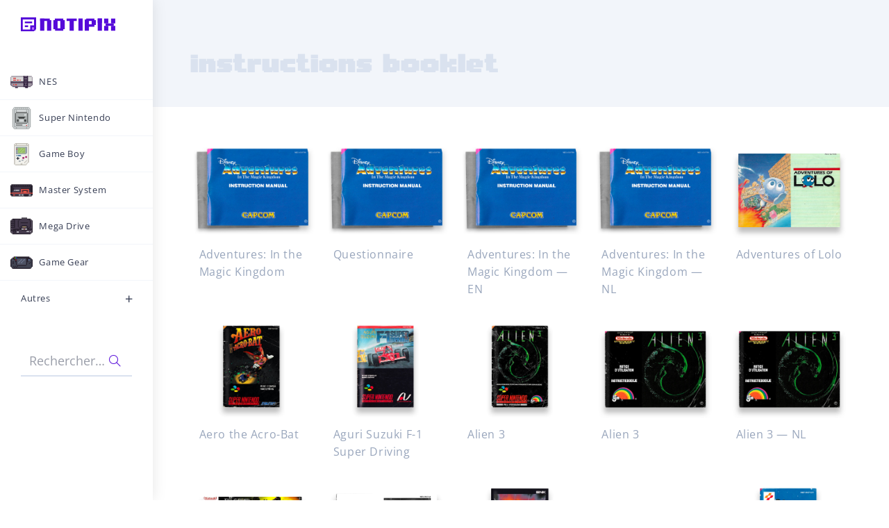

--- FILE ---
content_type: text/html; charset=UTF-8
request_url: https://notipix.fr/tag/instructions-booklet/page/2/
body_size: 20556
content:
<!DOCTYPE html><html class="html" lang="fr-FR"><head><meta charset="UTF-8"><link rel="profile" href="https://gmpg.org/xfn/11"><meta name='robots' content='index, follow, max-image-preview:large, max-snippet:-1, max-video-preview:-1' /><meta name="viewport" content="width=device-width, initial-scale=1"><title>Archives des instructions booklet - Page 2 sur 49 - Notipix</title><link rel="canonical" href="https://notipix.fr/tag/instructions-booklet/page/2/" /><link rel="prev" href="https://notipix.fr/tag/instructions-booklet/" /><link rel="next" href="https://notipix.fr/tag/instructions-booklet/page/3/" /><meta property="og:locale" content="fr_FR" /><meta property="og:type" content="article" /><meta property="og:title" content="Archives des instructions booklet - Page 2 sur 49 - Notipix" /><meta property="og:url" content="https://notipix.fr/tag/instructions-booklet/" /><meta property="og:site_name" content="Notipix" /><meta name="twitter:card" content="summary_large_image" /> <script type="application/ld+json" class="yoast-schema-graph">{"@context":"https://schema.org","@graph":[{"@type":"CollectionPage","@id":"https://notipix.fr/tag/instructions-booklet/","url":"https://notipix.fr/tag/instructions-booklet/page/2/","name":"Archives des instructions booklet - Page 2 sur 49 - Notipix","isPartOf":{"@id":"https://notipix.fr/#website"},"primaryImageOfPage":{"@id":"https://notipix.fr/tag/instructions-booklet/page/2/#primaryimage"},"image":{"@id":"https://notipix.fr/tag/instructions-booklet/page/2/#primaryimage"},"thumbnailUrl":"https://notipix.fr/wp-content/uploads/2023/06/Cover-Box-Adventures-In-the-Magic-Kingdom-NES-VD-FRA-Nintendo-NES-Notipix.jpg","breadcrumb":{"@id":"https://notipix.fr/tag/instructions-booklet/page/2/#breadcrumb"},"inLanguage":"fr-FR"},{"@type":"ImageObject","inLanguage":"fr-FR","@id":"https://notipix.fr/tag/instructions-booklet/page/2/#primaryimage","url":"https://notipix.fr/wp-content/uploads/2023/06/Cover-Box-Adventures-In-the-Magic-Kingdom-NES-VD-FRA-Nintendo-NES-Notipix.jpg","contentUrl":"https://notipix.fr/wp-content/uploads/2023/06/Cover-Box-Adventures-In-the-Magic-Kingdom-NES-VD-FRA-Nintendo-NES-Notipix.jpg","width":1200,"height":1706},{"@type":"BreadcrumbList","@id":"https://notipix.fr/tag/instructions-booklet/page/2/#breadcrumb","itemListElement":[{"@type":"ListItem","position":1,"name":"Accueil","item":"https://notipix.fr/"},{"@type":"ListItem","position":2,"name":"instructions booklet"}]},{"@type":"WebSite","@id":"https://notipix.fr/#website","url":"https://notipix.fr/","name":"Notipix","description":"Notices et manuels des jeux 8 &amp; 16 bits","publisher":{"@id":"https://notipix.fr/#organization"},"potentialAction":[{"@type":"SearchAction","target":{"@type":"EntryPoint","urlTemplate":"https://notipix.fr/?s={search_term_string}"},"query-input":{"@type":"PropertyValueSpecification","valueRequired":true,"valueName":"search_term_string"}}],"inLanguage":"fr-FR"},{"@type":"Organization","@id":"https://notipix.fr/#organization","name":"Notipix","url":"https://notipix.fr/","logo":{"@type":"ImageObject","inLanguage":"fr-FR","@id":"https://notipix.fr/#/schema/logo/image/","url":"https://notipix.fr/wp-content/uploads/2021/03/logo_notipix.svg","contentUrl":"https://notipix.fr/wp-content/uploads/2021/03/logo_notipix.svg","width":446,"height":64,"caption":"Notipix"},"image":{"@id":"https://notipix.fr/#/schema/logo/image/"}}]}</script> <link href='https://fonts.gstatic.com' crossorigin='anonymous' rel='preconnect' /><link rel="alternate" type="application/rss+xml" title="Notipix &raquo; Flux" href="https://notipix.fr/feed/" /><link rel="alternate" type="application/rss+xml" title="Notipix &raquo; Flux des commentaires" href="https://notipix.fr/comments/feed/" /><link rel="alternate" type="application/rss+xml" title="Notipix &raquo; Flux de l’étiquette instructions booklet" href="https://notipix.fr/tag/instructions-booklet/feed/" />  <script src="//www.googletagmanager.com/gtag/js?id=G-T7L517YBGY"  data-cfasync="false" data-wpfc-render="false" async></script> <script data-cfasync="false" data-wpfc-render="false">var mi_version = '9.11.1';
				var mi_track_user = true;
				var mi_no_track_reason = '';
								var MonsterInsightsDefaultLocations = {"page_location":"https:\/\/notipix.fr\/tag\/instructions-booklet\/page\/2\/"};
								if ( typeof MonsterInsightsPrivacyGuardFilter === 'function' ) {
					var MonsterInsightsLocations = (typeof MonsterInsightsExcludeQuery === 'object') ? MonsterInsightsPrivacyGuardFilter( MonsterInsightsExcludeQuery ) : MonsterInsightsPrivacyGuardFilter( MonsterInsightsDefaultLocations );
				} else {
					var MonsterInsightsLocations = (typeof MonsterInsightsExcludeQuery === 'object') ? MonsterInsightsExcludeQuery : MonsterInsightsDefaultLocations;
				}

								var disableStrs = [
										'ga-disable-G-T7L517YBGY',
									];

				/* Function to detect opted out users */
				function __gtagTrackerIsOptedOut() {
					for (var index = 0; index < disableStrs.length; index++) {
						if (document.cookie.indexOf(disableStrs[index] + '=true') > -1) {
							return true;
						}
					}

					return false;
				}

				/* Disable tracking if the opt-out cookie exists. */
				if (__gtagTrackerIsOptedOut()) {
					for (var index = 0; index < disableStrs.length; index++) {
						window[disableStrs[index]] = true;
					}
				}

				/* Opt-out function */
				function __gtagTrackerOptout() {
					for (var index = 0; index < disableStrs.length; index++) {
						document.cookie = disableStrs[index] + '=true; expires=Thu, 31 Dec 2099 23:59:59 UTC; path=/';
						window[disableStrs[index]] = true;
					}
				}

				if ('undefined' === typeof gaOptout) {
					function gaOptout() {
						__gtagTrackerOptout();
					}
				}
								window.dataLayer = window.dataLayer || [];

				window.MonsterInsightsDualTracker = {
					helpers: {},
					trackers: {},
				};
				if (mi_track_user) {
					function __gtagDataLayer() {
						dataLayer.push(arguments);
					}

					function __gtagTracker(type, name, parameters) {
						if (!parameters) {
							parameters = {};
						}

						if (parameters.send_to) {
							__gtagDataLayer.apply(null, arguments);
							return;
						}

						if (type === 'event') {
														parameters.send_to = monsterinsights_frontend.v4_id;
							var hookName = name;
							if (typeof parameters['event_category'] !== 'undefined') {
								hookName = parameters['event_category'] + ':' + name;
							}

							if (typeof MonsterInsightsDualTracker.trackers[hookName] !== 'undefined') {
								MonsterInsightsDualTracker.trackers[hookName](parameters);
							} else {
								__gtagDataLayer('event', name, parameters);
							}
							
						} else {
							__gtagDataLayer.apply(null, arguments);
						}
					}

					__gtagTracker('js', new Date());
					__gtagTracker('set', {
						'developer_id.dZGIzZG': true,
											});
					if ( MonsterInsightsLocations.page_location ) {
						__gtagTracker('set', MonsterInsightsLocations);
					}
										__gtagTracker('config', 'G-T7L517YBGY', {"forceSSL":"true","link_attribution":"true"} );
										window.gtag = __gtagTracker;										(function () {
						/* https://developers.google.com/analytics/devguides/collection/analyticsjs/ */
						/* ga and __gaTracker compatibility shim. */
						var noopfn = function () {
							return null;
						};
						var newtracker = function () {
							return new Tracker();
						};
						var Tracker = function () {
							return null;
						};
						var p = Tracker.prototype;
						p.get = noopfn;
						p.set = noopfn;
						p.send = function () {
							var args = Array.prototype.slice.call(arguments);
							args.unshift('send');
							__gaTracker.apply(null, args);
						};
						var __gaTracker = function () {
							var len = arguments.length;
							if (len === 0) {
								return;
							}
							var f = arguments[len - 1];
							if (typeof f !== 'object' || f === null || typeof f.hitCallback !== 'function') {
								if ('send' === arguments[0]) {
									var hitConverted, hitObject = false, action;
									if ('event' === arguments[1]) {
										if ('undefined' !== typeof arguments[3]) {
											hitObject = {
												'eventAction': arguments[3],
												'eventCategory': arguments[2],
												'eventLabel': arguments[4],
												'value': arguments[5] ? arguments[5] : 1,
											}
										}
									}
									if ('pageview' === arguments[1]) {
										if ('undefined' !== typeof arguments[2]) {
											hitObject = {
												'eventAction': 'page_view',
												'page_path': arguments[2],
											}
										}
									}
									if (typeof arguments[2] === 'object') {
										hitObject = arguments[2];
									}
									if (typeof arguments[5] === 'object') {
										Object.assign(hitObject, arguments[5]);
									}
									if ('undefined' !== typeof arguments[1].hitType) {
										hitObject = arguments[1];
										if ('pageview' === hitObject.hitType) {
											hitObject.eventAction = 'page_view';
										}
									}
									if (hitObject) {
										action = 'timing' === arguments[1].hitType ? 'timing_complete' : hitObject.eventAction;
										hitConverted = mapArgs(hitObject);
										__gtagTracker('event', action, hitConverted);
									}
								}
								return;
							}

							function mapArgs(args) {
								var arg, hit = {};
								var gaMap = {
									'eventCategory': 'event_category',
									'eventAction': 'event_action',
									'eventLabel': 'event_label',
									'eventValue': 'event_value',
									'nonInteraction': 'non_interaction',
									'timingCategory': 'event_category',
									'timingVar': 'name',
									'timingValue': 'value',
									'timingLabel': 'event_label',
									'page': 'page_path',
									'location': 'page_location',
									'title': 'page_title',
									'referrer' : 'page_referrer',
								};
								for (arg in args) {
																		if (!(!args.hasOwnProperty(arg) || !gaMap.hasOwnProperty(arg))) {
										hit[gaMap[arg]] = args[arg];
									} else {
										hit[arg] = args[arg];
									}
								}
								return hit;
							}

							try {
								f.hitCallback();
							} catch (ex) {
							}
						};
						__gaTracker.create = newtracker;
						__gaTracker.getByName = newtracker;
						__gaTracker.getAll = function () {
							return [];
						};
						__gaTracker.remove = noopfn;
						__gaTracker.loaded = true;
						window['__gaTracker'] = __gaTracker;
					})();
									} else {
										console.log("");
					(function () {
						function __gtagTracker() {
							return null;
						}

						window['__gtagTracker'] = __gtagTracker;
						window['gtag'] = __gtagTracker;
					})();
									}</script> <style id='wp-img-auto-sizes-contain-inline-css'>img:is([sizes=auto i],[sizes^="auto," i]){contain-intrinsic-size:3000px 1500px}
/*# sourceURL=wp-img-auto-sizes-contain-inline-css */</style><style id='cf-frontend-style-inline-css'>@font-face {
	font-family: 'Level Up';
	font-weight: 400;
	font-display: auto;
	src: url('https://notipix.fr/wp-content/uploads/2020/10/Level-Up-font.woff2') format('woff2'),
		url('https://notipix.fr/wp-content/uploads/2020/10/Level-Up-font.woff') format('woff'),
		url('https://notipix.fr/wp-content/uploads/2020/10/Level-Up-font.otf') format('OpenType');
}
/*# sourceURL=cf-frontend-style-inline-css */</style><link rel='stylesheet' id='hfe-widgets-style-css' href='https://notipix.fr/wp-content/cache/autoptimize/css/autoptimize_single_993387aae0b00dd250f8c6bacb602bb4.css' media='all' /><style id='classic-theme-styles-inline-css'>/*! This file is auto-generated */
.wp-block-button__link{color:#fff;background-color:#32373c;border-radius:9999px;box-shadow:none;text-decoration:none;padding:calc(.667em + 2px) calc(1.333em + 2px);font-size:1.125em}.wp-block-file__button{background:#32373c;color:#fff;text-decoration:none}
/*# sourceURL=/wp-includes/css/classic-themes.min.css */</style><style id='safe-svg-svg-icon-style-inline-css'>.safe-svg-cover{text-align:center}.safe-svg-cover .safe-svg-inside{display:inline-block;max-width:100%}.safe-svg-cover svg{fill:currentColor;height:100%;max-height:100%;max-width:100%;width:100%}

/*# sourceURL=https://notipix.fr/wp-content/plugins/safe-svg/dist/safe-svg-block-frontend.css */</style><style id='global-styles-inline-css'>:root{--wp--preset--aspect-ratio--square: 1;--wp--preset--aspect-ratio--4-3: 4/3;--wp--preset--aspect-ratio--3-4: 3/4;--wp--preset--aspect-ratio--3-2: 3/2;--wp--preset--aspect-ratio--2-3: 2/3;--wp--preset--aspect-ratio--16-9: 16/9;--wp--preset--aspect-ratio--9-16: 9/16;--wp--preset--color--black: #000000;--wp--preset--color--cyan-bluish-gray: #abb8c3;--wp--preset--color--white: #ffffff;--wp--preset--color--pale-pink: #f78da7;--wp--preset--color--vivid-red: #cf2e2e;--wp--preset--color--luminous-vivid-orange: #ff6900;--wp--preset--color--luminous-vivid-amber: #fcb900;--wp--preset--color--light-green-cyan: #7bdcb5;--wp--preset--color--vivid-green-cyan: #00d084;--wp--preset--color--pale-cyan-blue: #8ed1fc;--wp--preset--color--vivid-cyan-blue: #0693e3;--wp--preset--color--vivid-purple: #9b51e0;--wp--preset--gradient--vivid-cyan-blue-to-vivid-purple: linear-gradient(135deg,rgb(6,147,227) 0%,rgb(155,81,224) 100%);--wp--preset--gradient--light-green-cyan-to-vivid-green-cyan: linear-gradient(135deg,rgb(122,220,180) 0%,rgb(0,208,130) 100%);--wp--preset--gradient--luminous-vivid-amber-to-luminous-vivid-orange: linear-gradient(135deg,rgb(252,185,0) 0%,rgb(255,105,0) 100%);--wp--preset--gradient--luminous-vivid-orange-to-vivid-red: linear-gradient(135deg,rgb(255,105,0) 0%,rgb(207,46,46) 100%);--wp--preset--gradient--very-light-gray-to-cyan-bluish-gray: linear-gradient(135deg,rgb(238,238,238) 0%,rgb(169,184,195) 100%);--wp--preset--gradient--cool-to-warm-spectrum: linear-gradient(135deg,rgb(74,234,220) 0%,rgb(151,120,209) 20%,rgb(207,42,186) 40%,rgb(238,44,130) 60%,rgb(251,105,98) 80%,rgb(254,248,76) 100%);--wp--preset--gradient--blush-light-purple: linear-gradient(135deg,rgb(255,206,236) 0%,rgb(152,150,240) 100%);--wp--preset--gradient--blush-bordeaux: linear-gradient(135deg,rgb(254,205,165) 0%,rgb(254,45,45) 50%,rgb(107,0,62) 100%);--wp--preset--gradient--luminous-dusk: linear-gradient(135deg,rgb(255,203,112) 0%,rgb(199,81,192) 50%,rgb(65,88,208) 100%);--wp--preset--gradient--pale-ocean: linear-gradient(135deg,rgb(255,245,203) 0%,rgb(182,227,212) 50%,rgb(51,167,181) 100%);--wp--preset--gradient--electric-grass: linear-gradient(135deg,rgb(202,248,128) 0%,rgb(113,206,126) 100%);--wp--preset--gradient--midnight: linear-gradient(135deg,rgb(2,3,129) 0%,rgb(40,116,252) 100%);--wp--preset--font-size--small: 13px;--wp--preset--font-size--medium: 20px;--wp--preset--font-size--large: 36px;--wp--preset--font-size--x-large: 42px;--wp--preset--spacing--20: 0.44rem;--wp--preset--spacing--30: 0.67rem;--wp--preset--spacing--40: 1rem;--wp--preset--spacing--50: 1.5rem;--wp--preset--spacing--60: 2.25rem;--wp--preset--spacing--70: 3.38rem;--wp--preset--spacing--80: 5.06rem;--wp--preset--shadow--natural: 6px 6px 9px rgba(0, 0, 0, 0.2);--wp--preset--shadow--deep: 12px 12px 50px rgba(0, 0, 0, 0.4);--wp--preset--shadow--sharp: 6px 6px 0px rgba(0, 0, 0, 0.2);--wp--preset--shadow--outlined: 6px 6px 0px -3px rgb(255, 255, 255), 6px 6px rgb(0, 0, 0);--wp--preset--shadow--crisp: 6px 6px 0px rgb(0, 0, 0);}:where(.is-layout-flex){gap: 0.5em;}:where(.is-layout-grid){gap: 0.5em;}body .is-layout-flex{display: flex;}.is-layout-flex{flex-wrap: wrap;align-items: center;}.is-layout-flex > :is(*, div){margin: 0;}body .is-layout-grid{display: grid;}.is-layout-grid > :is(*, div){margin: 0;}:where(.wp-block-columns.is-layout-flex){gap: 2em;}:where(.wp-block-columns.is-layout-grid){gap: 2em;}:where(.wp-block-post-template.is-layout-flex){gap: 1.25em;}:where(.wp-block-post-template.is-layout-grid){gap: 1.25em;}.has-black-color{color: var(--wp--preset--color--black) !important;}.has-cyan-bluish-gray-color{color: var(--wp--preset--color--cyan-bluish-gray) !important;}.has-white-color{color: var(--wp--preset--color--white) !important;}.has-pale-pink-color{color: var(--wp--preset--color--pale-pink) !important;}.has-vivid-red-color{color: var(--wp--preset--color--vivid-red) !important;}.has-luminous-vivid-orange-color{color: var(--wp--preset--color--luminous-vivid-orange) !important;}.has-luminous-vivid-amber-color{color: var(--wp--preset--color--luminous-vivid-amber) !important;}.has-light-green-cyan-color{color: var(--wp--preset--color--light-green-cyan) !important;}.has-vivid-green-cyan-color{color: var(--wp--preset--color--vivid-green-cyan) !important;}.has-pale-cyan-blue-color{color: var(--wp--preset--color--pale-cyan-blue) !important;}.has-vivid-cyan-blue-color{color: var(--wp--preset--color--vivid-cyan-blue) !important;}.has-vivid-purple-color{color: var(--wp--preset--color--vivid-purple) !important;}.has-black-background-color{background-color: var(--wp--preset--color--black) !important;}.has-cyan-bluish-gray-background-color{background-color: var(--wp--preset--color--cyan-bluish-gray) !important;}.has-white-background-color{background-color: var(--wp--preset--color--white) !important;}.has-pale-pink-background-color{background-color: var(--wp--preset--color--pale-pink) !important;}.has-vivid-red-background-color{background-color: var(--wp--preset--color--vivid-red) !important;}.has-luminous-vivid-orange-background-color{background-color: var(--wp--preset--color--luminous-vivid-orange) !important;}.has-luminous-vivid-amber-background-color{background-color: var(--wp--preset--color--luminous-vivid-amber) !important;}.has-light-green-cyan-background-color{background-color: var(--wp--preset--color--light-green-cyan) !important;}.has-vivid-green-cyan-background-color{background-color: var(--wp--preset--color--vivid-green-cyan) !important;}.has-pale-cyan-blue-background-color{background-color: var(--wp--preset--color--pale-cyan-blue) !important;}.has-vivid-cyan-blue-background-color{background-color: var(--wp--preset--color--vivid-cyan-blue) !important;}.has-vivid-purple-background-color{background-color: var(--wp--preset--color--vivid-purple) !important;}.has-black-border-color{border-color: var(--wp--preset--color--black) !important;}.has-cyan-bluish-gray-border-color{border-color: var(--wp--preset--color--cyan-bluish-gray) !important;}.has-white-border-color{border-color: var(--wp--preset--color--white) !important;}.has-pale-pink-border-color{border-color: var(--wp--preset--color--pale-pink) !important;}.has-vivid-red-border-color{border-color: var(--wp--preset--color--vivid-red) !important;}.has-luminous-vivid-orange-border-color{border-color: var(--wp--preset--color--luminous-vivid-orange) !important;}.has-luminous-vivid-amber-border-color{border-color: var(--wp--preset--color--luminous-vivid-amber) !important;}.has-light-green-cyan-border-color{border-color: var(--wp--preset--color--light-green-cyan) !important;}.has-vivid-green-cyan-border-color{border-color: var(--wp--preset--color--vivid-green-cyan) !important;}.has-pale-cyan-blue-border-color{border-color: var(--wp--preset--color--pale-cyan-blue) !important;}.has-vivid-cyan-blue-border-color{border-color: var(--wp--preset--color--vivid-cyan-blue) !important;}.has-vivid-purple-border-color{border-color: var(--wp--preset--color--vivid-purple) !important;}.has-vivid-cyan-blue-to-vivid-purple-gradient-background{background: var(--wp--preset--gradient--vivid-cyan-blue-to-vivid-purple) !important;}.has-light-green-cyan-to-vivid-green-cyan-gradient-background{background: var(--wp--preset--gradient--light-green-cyan-to-vivid-green-cyan) !important;}.has-luminous-vivid-amber-to-luminous-vivid-orange-gradient-background{background: var(--wp--preset--gradient--luminous-vivid-amber-to-luminous-vivid-orange) !important;}.has-luminous-vivid-orange-to-vivid-red-gradient-background{background: var(--wp--preset--gradient--luminous-vivid-orange-to-vivid-red) !important;}.has-very-light-gray-to-cyan-bluish-gray-gradient-background{background: var(--wp--preset--gradient--very-light-gray-to-cyan-bluish-gray) !important;}.has-cool-to-warm-spectrum-gradient-background{background: var(--wp--preset--gradient--cool-to-warm-spectrum) !important;}.has-blush-light-purple-gradient-background{background: var(--wp--preset--gradient--blush-light-purple) !important;}.has-blush-bordeaux-gradient-background{background: var(--wp--preset--gradient--blush-bordeaux) !important;}.has-luminous-dusk-gradient-background{background: var(--wp--preset--gradient--luminous-dusk) !important;}.has-pale-ocean-gradient-background{background: var(--wp--preset--gradient--pale-ocean) !important;}.has-electric-grass-gradient-background{background: var(--wp--preset--gradient--electric-grass) !important;}.has-midnight-gradient-background{background: var(--wp--preset--gradient--midnight) !important;}.has-small-font-size{font-size: var(--wp--preset--font-size--small) !important;}.has-medium-font-size{font-size: var(--wp--preset--font-size--medium) !important;}.has-large-font-size{font-size: var(--wp--preset--font-size--large) !important;}.has-x-large-font-size{font-size: var(--wp--preset--font-size--x-large) !important;}
:where(.wp-block-post-template.is-layout-flex){gap: 1.25em;}:where(.wp-block-post-template.is-layout-grid){gap: 1.25em;}
:where(.wp-block-term-template.is-layout-flex){gap: 1.25em;}:where(.wp-block-term-template.is-layout-grid){gap: 1.25em;}
:where(.wp-block-columns.is-layout-flex){gap: 2em;}:where(.wp-block-columns.is-layout-grid){gap: 2em;}
:root :where(.wp-block-pullquote){font-size: 1.5em;line-height: 1.6;}
/*# sourceURL=global-styles-inline-css */</style><link rel='stylesheet' id='hfe-style-css' href='https://notipix.fr/wp-content/cache/autoptimize/css/autoptimize_single_a5bf64d5859ee94a3e8e93d592d6d2a0.css' media='all' /><link rel='stylesheet' id='elementor-icons-css' href='https://notipix.fr/wp-content/plugins/elementor/assets/lib/eicons/css/elementor-icons.min.css' media='all' /><link rel='stylesheet' id='elementor-frontend-css' href='https://notipix.fr/wp-content/plugins/elementor/assets/css/frontend.min.css' media='all' /><link rel='stylesheet' id='elementor-post-151-css' href='https://notipix.fr/wp-content/cache/autoptimize/css/autoptimize_single_3504c0322be3d0ff879fefd487de9558.css' media='all' /><link rel='stylesheet' id='elementor-post-20190-css' href='https://notipix.fr/wp-content/cache/autoptimize/css/autoptimize_single_f9430fb8f021a92728abb0ab44f9a130.css' media='all' /><link rel='stylesheet' id='elementor-post-18675-css' href='https://notipix.fr/wp-content/cache/autoptimize/css/autoptimize_single_a48b1cb16ba88ad4f9910b73ee08b8a2.css' media='all' /><link rel='stylesheet' id='font-awesome-css' href='https://notipix.fr/wp-content/themes/oceanwp/assets/fonts/fontawesome/css/all.min.css' media='all' /><link rel='stylesheet' id='simple-line-icons-css' href='https://notipix.fr/wp-content/themes/oceanwp/assets/css/third/simple-line-icons.min.css' media='all' /><link rel='stylesheet' id='oceanwp-style-css' href='https://notipix.fr/wp-content/themes/oceanwp/assets/css/style.min.css' media='all' /><link rel='stylesheet' id='oceanwp-hamburgers-css' href='https://notipix.fr/wp-content/themes/oceanwp/assets/css/third/hamburgers/hamburgers.min.css' media='all' /><link rel='stylesheet' id='oceanwp-spin-css' href='https://notipix.fr/wp-content/cache/autoptimize/css/autoptimize_single_1603060fb53cd521982cb638bea6a503.css' media='all' /><link rel='stylesheet' id='ow-perfect-scrollbar-css' href='https://notipix.fr/wp-content/cache/autoptimize/css/autoptimize_single_6f36b1309fbbde634a5d54dd1734274a.css' media='all' /><link rel='stylesheet' id='hfe-elementor-icons-css' href='https://notipix.fr/wp-content/plugins/elementor/assets/lib/eicons/css/elementor-icons.min.css' media='all' /><link rel='stylesheet' id='hfe-icons-list-css' href='https://notipix.fr/wp-content/plugins/elementor/assets/css/widget-icon-list.min.css' media='all' /><link rel='stylesheet' id='hfe-social-icons-css' href='https://notipix.fr/wp-content/plugins/elementor/assets/css/widget-social-icons.min.css' media='all' /><link rel='stylesheet' id='hfe-social-share-icons-brands-css' href='https://notipix.fr/wp-content/cache/autoptimize/css/autoptimize_single_1f1c6abbb54c6d189b7263e0861fae8a.css' media='all' /><link rel='stylesheet' id='hfe-social-share-icons-fontawesome-css' href='https://notipix.fr/wp-content/cache/autoptimize/css/autoptimize_single_aae648ec410260f859ac89e58a8372c1.css' media='all' /><link rel='stylesheet' id='hfe-nav-menu-icons-css' href='https://notipix.fr/wp-content/cache/autoptimize/css/autoptimize_single_8d37441d69ebc9b55dff2c7c214ef997.css' media='all' /><link rel='stylesheet' id='oe-widgets-style-css' href='https://notipix.fr/wp-content/cache/autoptimize/css/autoptimize_single_517dda83e7784560e130032a025c6b6c.css' media='all' /><link rel='stylesheet' id='elementor-gf-local-roboto-css' href='https://notipix.fr/wp-content/cache/autoptimize/css/autoptimize_single_43ecb06456408a3e7c6dab35d4f6e8e3.css' media='all' /><link rel='stylesheet' id='elementor-gf-local-robotoslab-css' href='https://notipix.fr/wp-content/cache/autoptimize/css/autoptimize_single_3edc050f8cbb4be352f8e8dc6612952d.css' media='all' /><link rel='stylesheet' id='elementor-gf-local-rufina-css' href='https://notipix.fr/wp-content/cache/autoptimize/css/autoptimize_single_9a6aac98ac1eecd634ab440d7165b19f.css' media='all' /><link rel='stylesheet' id='elementor-gf-local-opensans-css' href='https://notipix.fr/wp-content/cache/autoptimize/css/autoptimize_single_09f0f31594127ed70597488c57cf735e.css' media='all' /><link rel='stylesheet' id='elementor-icons-shared-0-css' href='https://notipix.fr/wp-content/plugins/elementor/assets/lib/font-awesome/css/fontawesome.min.css' media='all' /><link rel='stylesheet' id='elementor-icons-fa-brands-css' href='https://notipix.fr/wp-content/plugins/elementor/assets/lib/font-awesome/css/brands.min.css' media='all' /><link rel='stylesheet' id='myStyleSheets-css' href='https://notipix.fr/wp-content/cache/autoptimize/css/autoptimize_single_ce0e3141488c422de3e3933ee2177d19.css' media='all' /> <script defer src="https://notipix.fr/wp-content/plugins/google-analytics-for-wordpress/assets/js/frontend-gtag.min.js" id="monsterinsights-frontend-script-js" data-wp-strategy="async"></script> <script data-cfasync="false" data-wpfc-render="false" id='monsterinsights-frontend-script-js-extra'>var monsterinsights_frontend = {"js_events_tracking":"true","download_extensions":"doc,pdf,ppt,zip,xls,docx,pptx,xlsx","inbound_paths":"[{\"path\":\"\\\/go\\\/\",\"label\":\"affiliate\"},{\"path\":\"\\\/recommend\\\/\",\"label\":\"affiliate\"}]","home_url":"https:\/\/notipix.fr","hash_tracking":"false","v4_id":"G-T7L517YBGY"};</script> <script defer src="https://notipix.fr/wp-includes/js/jquery/jquery.min.js" id="jquery-core-js"></script> <script defer src="https://notipix.fr/wp-includes/js/jquery/jquery-migrate.min.js" id="jquery-migrate-js"></script> <script defer id="jquery-js-after" src="[data-uri]"></script> <script defer src="https://notipix.fr/wp-content/plugins/sticky-menu-or-anything-on-scroll/assets/js/jq-sticky-anything.min.js" id="stickyAnythingLib-js"></script> <link rel="https://api.w.org/" href="https://notipix.fr/wp-json/" /><link rel="alternate" title="JSON" type="application/json" href="https://notipix.fr/wp-json/wp/v2/tags/76" /><link rel="apple-touch-icon" sizes="180x180" href="/apple-touch-icon.png"><link rel="icon" type="image/png" sizes="32x32" href="/favicon-32x32.png"><link rel="icon" type="image/png" sizes="16x16" href="/favicon-16x16.png"><link rel="manifest" href="/site.webmanifest"><link rel="mask-icon" href="/safari-pinned-tab.svg" color="#550ad9"><meta name="msapplication-TileColor" content="#ffffff"><meta name="theme-color" content="#ffffff"><meta name="generator" content="Elementor 3.34.1; features: additional_custom_breakpoints; settings: css_print_method-external, google_font-enabled, font_display-auto"><style>.recentcomments a{display:inline !important;padding:0 !important;margin:0 !important;}</style><link rel="icon" type="image/x-icon" href="/favicon.ico"><style>.e-con.e-parent:nth-of-type(n+4):not(.e-lazyloaded):not(.e-no-lazyload),
				.e-con.e-parent:nth-of-type(n+4):not(.e-lazyloaded):not(.e-no-lazyload) * {
					background-image: none !important;
				}
				@media screen and (max-height: 1024px) {
					.e-con.e-parent:nth-of-type(n+3):not(.e-lazyloaded):not(.e-no-lazyload),
					.e-con.e-parent:nth-of-type(n+3):not(.e-lazyloaded):not(.e-no-lazyload) * {
						background-image: none !important;
					}
				}
				@media screen and (max-height: 640px) {
					.e-con.e-parent:nth-of-type(n+2):not(.e-lazyloaded):not(.e-no-lazyload),
					.e-con.e-parent:nth-of-type(n+2):not(.e-lazyloaded):not(.e-no-lazyload) * {
						background-image: none !important;
					}
				}</style><link rel="icon" href="https://notipix.fr/wp-content/uploads/2020/10/icon_notipix.svg" sizes="32x32" /><link rel="icon" href="https://notipix.fr/wp-content/uploads/2020/10/icon_notipix.svg" sizes="192x192" /><link rel="apple-touch-icon" href="https://notipix.fr/wp-content/uploads/2020/10/icon_notipix.svg" /><meta name="msapplication-TileImage" content="https://notipix.fr/wp-content/uploads/2020/10/icon_notipix.svg" /><style id="wp-custom-css">.menu-nes,.menu-snes,.menu-gb,.menu-md,.menu-ms,.menu-gg,.menu-aes,.menu-pce,.menu-vb{background-position :8%,0,-12%,0;background-repeat:no-repeat;background-size:32px;padding-left:12%}.menu-nes{background-image:url("https://notipix.fr/wp-content/uploads/2020/09/icon_nes.svg")}.menu-ms{background-image:url("https://notipix.fr/wp-content/uploads/2023/12/icon_mastersystem.svg")}.menu-gg{background-image:url("https://notipix.fr/wp-content/uploads/2023/12/icon_gamegear.svg")}.menu-snes{background-image:url("https://notipix.fr/wp-content/uploads/2020/09/icon_super-nintendo.svg")}.menu-gb{background-image:url("https://notipix.fr/wp-content/uploads/2020/09/papixel_icon_gameboy.svg")}.menu-md{background-image:url("https://notipix.fr/wp-content/uploads/2020/09/papixel_icon_megadrive.svg")}#site-header.vertical-header #site-navigation-wrap .dropdown-menu li>a .dropdown-toggle{right:30px;width:0}.menu-aes{background-image:url("https://notipix.fr/wp-content/uploads/2024/06/icon_neogeo-aes.svg")}.menu-pce{background-image:url("https://notipix.fr/wp-content/uploads/2024/06/icon_pc-engine.svg")}.menu-vb{background-image:url("https://notipix.fr/wp-content/uploads/2025/02/icon_virtual-boy.svg")}.langues{padding:0}.liste ol{list-style:none;counter-reset:li}.liste li::before{content:counter(li);display:inline-block;width:1em;margin-left:-1em;font-weight:bold}.liste li{counter-increment:li;margin-bottom:18px}.puces li{margin-bottom:18px;list-style-image :url("https://notipix.fr/wp-content/uploads/2020/10/puce.svg")}.puces-article li{margin-bottom:18px;margin-left:45px;list-style-image :url("https://notipix.fr/wp-content/uploads/2020/10/puce.svg")}.numeros-article ol{list-style:none;counter-reset:li}.numeros-article li::before{content:counter(li);display:inline-block;width:2em;margin-left:-2em;font-weight:bold;color:#550AD9}.numeros-article li{counter-increment:li;margin-bottom:18px}.small-puces li{margin-bottom:5px;list-style-image :url("https://notipix.fr/wp-content/uploads/2020/10/puce.svg")}.small-puces-article li{margin-bottom:5px;margin-left:60px;list-style-image :url("https://notipix.fr/wp-content/uploads/2020/10/puce.svg")}.sub-menu{background-color:none}.crumbs a:hover{text-decoration:underline}.link-console:hover{text-decoration:underline;text-decoration-color:#BEC9DB}.link-sub-cat:hover{color:#ffffff}a:focus{outline:none!important}</style><style type="text/css">/* Colors */a:hover,a.light:hover,.theme-heading .text::before,.theme-heading .text::after,#top-bar-content >a:hover,#top-bar-social li.oceanwp-email a:hover,#site-navigation-wrap .dropdown-menu >li >a:hover,#site-header.medium-header #medium-searchform button:hover,.oceanwp-mobile-menu-icon a:hover,.blog-entry.post .blog-entry-header .entry-title a:hover,.blog-entry.post .blog-entry-readmore a:hover,.blog-entry.thumbnail-entry .blog-entry-category a,ul.meta li a:hover,.dropcap,.single nav.post-navigation .nav-links .title,body .related-post-title a:hover,body #wp-calendar caption,body .contact-info-widget.default i,body .contact-info-widget.big-icons i,body .custom-links-widget .oceanwp-custom-links li a:hover,body .custom-links-widget .oceanwp-custom-links li a:hover:before,body .posts-thumbnails-widget li a:hover,body .social-widget li.oceanwp-email a:hover,.comment-author .comment-meta .comment-reply-link,#respond #cancel-comment-reply-link:hover,#footer-widgets .footer-box a:hover,#footer-bottom a:hover,#footer-bottom #footer-bottom-menu a:hover,.sidr a:hover,.sidr-class-dropdown-toggle:hover,.sidr-class-menu-item-has-children.active >a,.sidr-class-menu-item-has-children.active >a >.sidr-class-dropdown-toggle,input[type=checkbox]:checked:before{color:#550ad9}.single nav.post-navigation .nav-links .title .owp-icon use,.blog-entry.post .blog-entry-readmore a:hover .owp-icon use,body .contact-info-widget.default .owp-icon use,body .contact-info-widget.big-icons .owp-icon use{stroke:#550ad9}input[type="button"],input[type="reset"],input[type="submit"],button[type="submit"],.button,#site-navigation-wrap .dropdown-menu >li.btn >a >span,.thumbnail:hover i,.thumbnail:hover .link-post-svg-icon,.post-quote-content,.omw-modal .omw-close-modal,body .contact-info-widget.big-icons li:hover i,body .contact-info-widget.big-icons li:hover .owp-icon,body div.wpforms-container-full .wpforms-form input[type=submit],body div.wpforms-container-full .wpforms-form button[type=submit],body div.wpforms-container-full .wpforms-form .wpforms-page-button,.woocommerce-cart .wp-element-button,.woocommerce-checkout .wp-element-button,.wp-block-button__link{background-color:#550ad9}.widget-title{border-color:#550ad9}blockquote{border-color:#550ad9}.wp-block-quote{border-color:#550ad9}#searchform-dropdown{border-color:#550ad9}.dropdown-menu .sub-menu{border-color:#550ad9}.blog-entry.large-entry .blog-entry-readmore a:hover{border-color:#550ad9}.oceanwp-newsletter-form-wrap input[type="email"]:focus{border-color:#550ad9}.social-widget li.oceanwp-email a:hover{border-color:#550ad9}#respond #cancel-comment-reply-link:hover{border-color:#550ad9}body .contact-info-widget.big-icons li:hover i{border-color:#550ad9}body .contact-info-widget.big-icons li:hover .owp-icon{border-color:#550ad9}#footer-widgets .oceanwp-newsletter-form-wrap input[type="email"]:focus{border-color:#550ad9}input[type="button"]:hover,input[type="reset"]:hover,input[type="submit"]:hover,button[type="submit"]:hover,input[type="button"]:focus,input[type="reset"]:focus,input[type="submit"]:focus,button[type="submit"]:focus,.button:hover,.button:focus,#site-navigation-wrap .dropdown-menu >li.btn >a:hover >span,.post-quote-author,.omw-modal .omw-close-modal:hover,body div.wpforms-container-full .wpforms-form input[type=submit]:hover,body div.wpforms-container-full .wpforms-form button[type=submit]:hover,body div.wpforms-container-full .wpforms-form .wpforms-page-button:hover,.woocommerce-cart .wp-element-button:hover,.woocommerce-checkout .wp-element-button:hover,.wp-block-button__link:hover{background-color:#c668ff}table th,table td,hr,.content-area,body.content-left-sidebar #content-wrap .content-area,.content-left-sidebar .content-area,#top-bar-wrap,#site-header,#site-header.top-header #search-toggle,.dropdown-menu ul li,.centered-minimal-page-header,.blog-entry.post,.blog-entry.grid-entry .blog-entry-inner,.blog-entry.thumbnail-entry .blog-entry-bottom,.single-post .entry-title,.single .entry-share-wrap .entry-share,.single .entry-share,.single .entry-share ul li a,.single nav.post-navigation,.single nav.post-navigation .nav-links .nav-previous,#author-bio,#author-bio .author-bio-avatar,#author-bio .author-bio-social li a,#related-posts,#comments,.comment-body,#respond #cancel-comment-reply-link,#blog-entries .type-page,.page-numbers a,.page-numbers span:not(.elementor-screen-only),.page-links span,body #wp-calendar caption,body #wp-calendar th,body #wp-calendar tbody,body .contact-info-widget.default i,body .contact-info-widget.big-icons i,body .contact-info-widget.big-icons .owp-icon,body .contact-info-widget.default .owp-icon,body .posts-thumbnails-widget li,body .tagcloud a{border-color:#ffffff}a{color:#550ad9}a .owp-icon use{stroke:#550ad9}a:hover{color:#c668ff}a:hover .owp-icon use{stroke:#c668ff}body .theme-button,body input[type="submit"],body button[type="submit"],body button,body .button,body div.wpforms-container-full .wpforms-form input[type=submit],body div.wpforms-container-full .wpforms-form button[type=submit],body div.wpforms-container-full .wpforms-form .wpforms-page-button,.woocommerce-cart .wp-element-button,.woocommerce-checkout .wp-element-button,.wp-block-button__link{background-color:#550ad9}body .theme-button:hover,body input[type="submit"]:hover,body button[type="submit"]:hover,body button:hover,body .button:hover,body div.wpforms-container-full .wpforms-form input[type=submit]:hover,body div.wpforms-container-full .wpforms-form input[type=submit]:active,body div.wpforms-container-full .wpforms-form button[type=submit]:hover,body div.wpforms-container-full .wpforms-form button[type=submit]:active,body div.wpforms-container-full .wpforms-form .wpforms-page-button:hover,body div.wpforms-container-full .wpforms-form .wpforms-page-button:active,.woocommerce-cart .wp-element-button:hover,.woocommerce-checkout .wp-element-button:hover,.wp-block-button__link:hover{background-color:#c668ff}body .theme-button,body input[type="submit"],body button[type="submit"],body button,body .button,body div.wpforms-container-full .wpforms-form input[type=submit],body div.wpforms-container-full .wpforms-form button[type=submit],body div.wpforms-container-full .wpforms-form .wpforms-page-button,.woocommerce-cart .wp-element-button,.woocommerce-checkout .wp-element-button,.wp-block-button__link{border-color:#ffffff}body .theme-button:hover,body input[type="submit"]:hover,body button[type="submit"]:hover,body button:hover,body .button:hover,body div.wpforms-container-full .wpforms-form input[type=submit]:hover,body div.wpforms-container-full .wpforms-form input[type=submit]:active,body div.wpforms-container-full .wpforms-form button[type=submit]:hover,body div.wpforms-container-full .wpforms-form button[type=submit]:active,body div.wpforms-container-full .wpforms-form .wpforms-page-button:hover,body div.wpforms-container-full .wpforms-form .wpforms-page-button:active,.woocommerce-cart .wp-element-button:hover,.woocommerce-checkout .wp-element-button:hover,.wp-block-button__link:hover{border-color:#ffffff}form input[type="text"],form input[type="password"],form input[type="email"],form input[type="url"],form input[type="date"],form input[type="month"],form input[type="time"],form input[type="datetime"],form input[type="datetime-local"],form input[type="week"],form input[type="number"],form input[type="search"],form input[type="tel"],form input[type="color"],form select,form textarea,.select2-container .select2-choice,.woocommerce .woocommerce-checkout .select2-container--default .select2-selection--single{border-color:#dae2ef}body div.wpforms-container-full .wpforms-form input[type=date],body div.wpforms-container-full .wpforms-form input[type=datetime],body div.wpforms-container-full .wpforms-form input[type=datetime-local],body div.wpforms-container-full .wpforms-form input[type=email],body div.wpforms-container-full .wpforms-form input[type=month],body div.wpforms-container-full .wpforms-form input[type=number],body div.wpforms-container-full .wpforms-form input[type=password],body div.wpforms-container-full .wpforms-form input[type=range],body div.wpforms-container-full .wpforms-form input[type=search],body div.wpforms-container-full .wpforms-form input[type=tel],body div.wpforms-container-full .wpforms-form input[type=text],body div.wpforms-container-full .wpforms-form input[type=time],body div.wpforms-container-full .wpforms-form input[type=url],body div.wpforms-container-full .wpforms-form input[type=week],body div.wpforms-container-full .wpforms-form select,body div.wpforms-container-full .wpforms-form textarea{border-color:#dae2ef}form input[type="text"]:focus,form input[type="password"]:focus,form input[type="email"]:focus,form input[type="tel"]:focus,form input[type="url"]:focus,form input[type="search"]:focus,form textarea:focus,.select2-drop-active,.select2-dropdown-open.select2-drop-above .select2-choice,.select2-dropdown-open.select2-drop-above .select2-choices,.select2-drop.select2-drop-above.select2-drop-active,.select2-container-active .select2-choice,.select2-container-active .select2-choices{border-color:#dae2ef}body div.wpforms-container-full .wpforms-form input:focus,body div.wpforms-container-full .wpforms-form textarea:focus,body div.wpforms-container-full .wpforms-form select:focus{border-color:#dae2ef}form input[type="text"],form input[type="password"],form input[type="email"],form input[type="url"],form input[type="date"],form input[type="month"],form input[type="time"],form input[type="datetime"],form input[type="datetime-local"],form input[type="week"],form input[type="number"],form input[type="search"],form input[type="tel"],form input[type="color"],form select,form textarea,.woocommerce .woocommerce-checkout .select2-container--default .select2-selection--single{background-color:#ffffff}body div.wpforms-container-full .wpforms-form input[type=date],body div.wpforms-container-full .wpforms-form input[type=datetime],body div.wpforms-container-full .wpforms-form input[type=datetime-local],body div.wpforms-container-full .wpforms-form input[type=email],body div.wpforms-container-full .wpforms-form input[type=month],body div.wpforms-container-full .wpforms-form input[type=number],body div.wpforms-container-full .wpforms-form input[type=password],body div.wpforms-container-full .wpforms-form input[type=range],body div.wpforms-container-full .wpforms-form input[type=search],body div.wpforms-container-full .wpforms-form input[type=tel],body div.wpforms-container-full .wpforms-form input[type=text],body div.wpforms-container-full .wpforms-form input[type=time],body div.wpforms-container-full .wpforms-form input[type=url],body div.wpforms-container-full .wpforms-form input[type=week],body div.wpforms-container-full .wpforms-form select,body div.wpforms-container-full .wpforms-form textarea{background-color:#ffffff}form input[type="text"],form input[type="password"],form input[type="email"],form input[type="url"],form input[type="date"],form input[type="month"],form input[type="time"],form input[type="datetime"],form input[type="datetime-local"],form input[type="week"],form input[type="number"],form input[type="search"],form input[type="tel"],form input[type="color"],form select,form textarea{color:#363d53}body div.wpforms-container-full .wpforms-form input[type=date],body div.wpforms-container-full .wpforms-form input[type=datetime],body div.wpforms-container-full .wpforms-form input[type=datetime-local],body div.wpforms-container-full .wpforms-form input[type=email],body div.wpforms-container-full .wpforms-form input[type=month],body div.wpforms-container-full .wpforms-form input[type=number],body div.wpforms-container-full .wpforms-form input[type=password],body div.wpforms-container-full .wpforms-form input[type=range],body div.wpforms-container-full .wpforms-form input[type=search],body div.wpforms-container-full .wpforms-form input[type=tel],body div.wpforms-container-full .wpforms-form input[type=text],body div.wpforms-container-full .wpforms-form input[type=time],body div.wpforms-container-full .wpforms-form input[type=url],body div.wpforms-container-full .wpforms-form input[type=week],body div.wpforms-container-full .wpforms-form select,body div.wpforms-container-full .wpforms-form textarea{color:#363d53}label,body div.wpforms-container-full .wpforms-form .wpforms-field-label{color:#99a6bc}.page-header .page-header-title,.page-header.background-image-page-header .page-header-title{color:#dae2ef}.site-breadcrumbs,.background-image-page-header .site-breadcrumbs{color:#bec9db}.site-breadcrumbs ul li .breadcrumb-sep,.site-breadcrumbs ol li .breadcrumb-sep{color:#bec9db}.site-breadcrumbs a,.background-image-page-header .site-breadcrumbs a{color:#550ad9}.site-breadcrumbs a .owp-icon use,.background-image-page-header .site-breadcrumbs a .owp-icon use{stroke:#550ad9}.site-breadcrumbs a:hover,.background-image-page-header .site-breadcrumbs a:hover{color:#c668ff}.site-breadcrumbs a:hover .owp-icon use,.background-image-page-header .site-breadcrumbs a:hover .owp-icon use{stroke:#c668ff}/* OceanWP Style Settings CSS */.theme-button,input[type="submit"],button[type="submit"],button,.button,body div.wpforms-container-full .wpforms-form input[type=submit],body div.wpforms-container-full .wpforms-form button[type=submit],body div.wpforms-container-full .wpforms-form .wpforms-page-button{border-style:solid}.theme-button,input[type="submit"],button[type="submit"],button,.button,body div.wpforms-container-full .wpforms-form input[type=submit],body div.wpforms-container-full .wpforms-form button[type=submit],body div.wpforms-container-full .wpforms-form .wpforms-page-button{border-width:1px}form input[type="text"],form input[type="password"],form input[type="email"],form input[type="url"],form input[type="date"],form input[type="month"],form input[type="time"],form input[type="datetime"],form input[type="datetime-local"],form input[type="week"],form input[type="number"],form input[type="search"],form input[type="tel"],form input[type="color"],form select,form textarea,.woocommerce .woocommerce-checkout .select2-container--default .select2-selection--single{border-style:solid}body div.wpforms-container-full .wpforms-form input[type=date],body div.wpforms-container-full .wpforms-form input[type=datetime],body div.wpforms-container-full .wpforms-form input[type=datetime-local],body div.wpforms-container-full .wpforms-form input[type=email],body div.wpforms-container-full .wpforms-form input[type=month],body div.wpforms-container-full .wpforms-form input[type=number],body div.wpforms-container-full .wpforms-form input[type=password],body div.wpforms-container-full .wpforms-form input[type=range],body div.wpforms-container-full .wpforms-form input[type=search],body div.wpforms-container-full .wpforms-form input[type=tel],body div.wpforms-container-full .wpforms-form input[type=text],body div.wpforms-container-full .wpforms-form input[type=time],body div.wpforms-container-full .wpforms-form input[type=url],body div.wpforms-container-full .wpforms-form input[type=week],body div.wpforms-container-full .wpforms-form select,body div.wpforms-container-full .wpforms-form textarea{border-style:solid}form input[type="text"],form input[type="password"],form input[type="email"],form input[type="url"],form input[type="date"],form input[type="month"],form input[type="time"],form input[type="datetime"],form input[type="datetime-local"],form input[type="week"],form input[type="number"],form input[type="search"],form input[type="tel"],form input[type="color"],form select,form textarea{border-radius:3px}body div.wpforms-container-full .wpforms-form input[type=date],body div.wpforms-container-full .wpforms-form input[type=datetime],body div.wpforms-container-full .wpforms-form input[type=datetime-local],body div.wpforms-container-full .wpforms-form input[type=email],body div.wpforms-container-full .wpforms-form input[type=month],body div.wpforms-container-full .wpforms-form input[type=number],body div.wpforms-container-full .wpforms-form input[type=password],body div.wpforms-container-full .wpforms-form input[type=range],body div.wpforms-container-full .wpforms-form input[type=search],body div.wpforms-container-full .wpforms-form input[type=tel],body div.wpforms-container-full .wpforms-form input[type=text],body div.wpforms-container-full .wpforms-form input[type=time],body div.wpforms-container-full .wpforms-form input[type=url],body div.wpforms-container-full .wpforms-form input[type=week],body div.wpforms-container-full .wpforms-form select,body div.wpforms-container-full .wpforms-form textarea{border-radius:3px}.page-numbers a,.page-numbers span:not(.elementor-screen-only),.page-links span{color:#550ad9}.page-numbers a .owp-icon use{stroke:#550ad9}.page-numbers a:hover,.page-links a:hover span,.page-numbers.current,.page-numbers.current:hover{color:#c668ff}.page-numbers a:hover .owp-icon use{stroke:#c668ff}#scroll-top{width:37px;height:37px;line-height:37px}#scroll-top{background-color:#550ad9}#scroll-top:hover{background-color:#c668ff}.page-header,.has-transparent-header .page-header{padding:70px 0 40px 0}@media (max-width:768px){.page-header,.has-transparent-header .page-header{padding:30px 0 30px 0}}@media (max-width:480px){.page-header,.has-transparent-header .page-header{padding:20px 0 20px 0}}/* Header */#site-logo #site-logo-inner,.oceanwp-social-menu .social-menu-inner,#site-header.full_screen-header .menu-bar-inner,.after-header-content .after-header-content-inner{height:64px}#site-navigation-wrap .dropdown-menu >li >a,#site-navigation-wrap .dropdown-menu >li >span.opl-logout-link,.oceanwp-mobile-menu-icon a,.mobile-menu-close,.after-header-content-inner >a{line-height:64px}@media only screen and (max-width:960px){body.vertical-header-style.left-header #site-header.vertical-header{left:-266px}body.vertical-header-style.left-header #outer-wrap{margin-left:34px}body.vertical-header-style.right-header #site-header.vertical-header{right:-266px}body.vertical-header-style.right-header #outer-wrap{margin-right:34px}body.vertical-header-style.vh-opened.left-header #site-header.vertical-header{left:0}body.vertical-header-style.vh-opened.right-header #site-header.vertical-header{right:0}body.vertical-header-style.vh-opened #site-header.vertical-header #site-navigation-wrap{padding-right:0}#site-header.vertical-header .vertical-toggle{display:block}#site-header.vertical-header #site-navigation-wrap{padding-right:34px}}#site-header.vertical-header{width:220px}body.vertical-header-style.left-header #outer-wrap{margin-left:220px}body.vertical-header-style.vh-closed.left-header #site-header.vertical-header{left:-220px}body.vertical-header-style.vh-closed.left-header #outer-wrap{margin-left:34px}body.vertical-header-style.vh-closed.right-header #site-header.vertical-header{right:-220px}body.vertical-header-style.vh-closed.right-header #outer-wrap{margin-right:34px}@media only screen and (max-width:960px){body.vertical-header-style.left-header #site-header.vertical-header{left:-186px}body.vertical-header-style.left-header #outer-wrap{margin-left:34px}body.vertical-header-style.right-header #site-header.vertical-header{right:-186px}body.vertical-header-style.right-header #outer-wrap{margin-right:34px}}#site-header.vertical-header #site-header-inner{padding:0 0 30px 0}#site-header.vertical-header #site-navigation-wrap .dropdown-menu >li >a{padding-top:19px;padding-bottom:19px}#site-header.vertical-header #site-navigation-wrap .dropdown-menu li,#site-header.vertical-header #site-navigation-wrap .dropdown-menu .sub-menu{border-color:#f2f5fa}#site-header.vertical-header #site-navigation-wrap .dropdown-menu .sub-menu{background-color:#ffffff}#site-header.vertical-header .dropdown-menu ul li a.menu-link{color:#550ad9}#site-header.vertical-header .dropdown-menu ul li a.menu-link:hover{color:#363d53}#site-header.vertical-header #vertical-searchform form .search-bg{background-color:#ffffff}#site-header.vertical-header #vertical-searchform form input,#site-header.vertical-header #vertical-searchform form label{color:#363d53}#site-header.vertical-header #vertical-searchform form input{border-color:#dae2ef}#site-header.vertical-header #vertical-searchform form input:hover{border-color:#550ad9}#site-header.vertical-header #vertical-searchform form button{color:#550ad9}#site-header.vertical-header #vertical-searchform form button:hover{color:#c668ff}.vertical-toggle .hamburger-inner,.vertical-toggle .hamburger-inner::before,.vertical-toggle .hamburger-inner::after{background-color:#550ad9}#site-header.has-header-media .overlay-header-media{background-color:rgba(0,0,0,0.5)}#site-header{border-color:#f2f5fa}#site-logo #site-logo-inner a img,#site-header.center-header #site-navigation-wrap .middle-site-logo a img{max-width:136px}.effect-one #site-navigation-wrap .dropdown-menu >li >a.menu-link >span:after,.effect-three #site-navigation-wrap .dropdown-menu >li >a.menu-link >span:after,.effect-five #site-navigation-wrap .dropdown-menu >li >a.menu-link >span:before,.effect-five #site-navigation-wrap .dropdown-menu >li >a.menu-link >span:after,.effect-nine #site-navigation-wrap .dropdown-menu >li >a.menu-link >span:before,.effect-nine #site-navigation-wrap .dropdown-menu >li >a.menu-link >span:after{background-color:#550ad9}.effect-four #site-navigation-wrap .dropdown-menu >li >a.menu-link >span:before,.effect-four #site-navigation-wrap .dropdown-menu >li >a.menu-link >span:after,.effect-seven #site-navigation-wrap .dropdown-menu >li >a.menu-link:hover >span:after,.effect-seven #site-navigation-wrap .dropdown-menu >li.sfHover >a.menu-link >span:after{color:#550ad9}.effect-seven #site-navigation-wrap .dropdown-menu >li >a.menu-link:hover >span:after,.effect-seven #site-navigation-wrap .dropdown-menu >li.sfHover >a.menu-link >span:after{text-shadow:10px 0 #550ad9,-10px 0 #550ad9}#site-navigation-wrap .dropdown-menu >li >a,.oceanwp-mobile-menu-icon a,#searchform-header-replace-close{color:#363d53}#site-navigation-wrap .dropdown-menu >li >a .owp-icon use,.oceanwp-mobile-menu-icon a .owp-icon use,#searchform-header-replace-close .owp-icon use{stroke:#363d53}#site-navigation-wrap .dropdown-menu >li >a:hover,.oceanwp-mobile-menu-icon a:hover,#searchform-header-replace-close:hover{color:#550ad9}#site-navigation-wrap .dropdown-menu >li >a:hover .owp-icon use,.oceanwp-mobile-menu-icon a:hover .owp-icon use,#searchform-header-replace-close:hover .owp-icon use{stroke:#550ad9}#site-navigation-wrap .dropdown-menu >.current-menu-item >a,#site-navigation-wrap .dropdown-menu >.current-menu-ancestor >a,#site-navigation-wrap .dropdown-menu >.current-menu-item >a:hover,#site-navigation-wrap .dropdown-menu >.current-menu-ancestor >a:hover{color:#550ad9}#site-navigation-wrap .dropdown-menu >li >a{background-color:rgba(255,255,255,0)}#site-navigation-wrap .dropdown-menu >.current-menu-item >a,#site-navigation-wrap .dropdown-menu >.current-menu-ancestor >a,#site-navigation-wrap .dropdown-menu >.current-menu-item >a:hover,#site-navigation-wrap .dropdown-menu >.current-menu-ancestor >a:hover{background-color:rgba(249,249,249,0)}.dropdown-menu .sub-menu{min-width:376px}.dropdown-menu .sub-menu,#searchform-dropdown,.current-shop-items-dropdown{background-color:#ff0707}.dropdown-menu .sub-menu,#searchform-dropdown,.current-shop-items-dropdown{border-color:#511424}.dropdown-menu ul li a.menu-link{color:#c668ff}.dropdown-menu ul li a.menu-link .owp-icon use{stroke:#c668ff}.dropdown-menu ul li a.menu-link:hover{color:#c668ff}.dropdown-menu ul li a.menu-link:hover .owp-icon use{stroke:#c668ff}.dropdown-menu ul li a.menu-link:hover{background-color:rgba(61,61,61,0)}.dropdown-menu ul >.current-menu-item >a.menu-link{background-color:rgba(255,255,255,0)}.navigation li.mega-cat ul li .mega-post-title a{color:#1e73be}.navigation li.mega-cat ul li .mega-post-title a:hover{color:#c668ff}.navigation li.mega-cat ul li .mega-post-date{color:#99a6bc}.navigation li.mega-cat ul li .mega-post-date .owp-icon use{stroke:#99a6bc}#searchform-dropdown input{background-color:#a4aab5}#searchform-dropdown input{color:#363d53}#searchform-dropdown input{border-color:#dae2ef}#searchform-dropdown input:focus{border-color:#550ad9}#sidr li,#sidr ul,#mobile-dropdown ul li,#mobile-dropdown ul li ul{border-color:#f2f5fa}body .sidr a,body .sidr-class-dropdown-toggle,#mobile-dropdown ul li a,#mobile-dropdown ul li a .dropdown-toggle,#mobile-fullscreen ul li a,#mobile-fullscreen .oceanwp-social-menu.simple-social ul li a{color:#363d53}#mobile-fullscreen a.close .close-icon-inner,#mobile-fullscreen a.close .close-icon-inner::after{background-color:#363d53}body .sidr a:hover,body .sidr-class-dropdown-toggle:hover,body .sidr-class-dropdown-toggle .fa,body .sidr-class-menu-item-has-children.active >a,body .sidr-class-menu-item-has-children.active >a >.sidr-class-dropdown-toggle,#mobile-dropdown ul li a:hover,#mobile-dropdown ul li a .dropdown-toggle:hover,#mobile-dropdown .menu-item-has-children.active >a,#mobile-dropdown .menu-item-has-children.active >a >.dropdown-toggle,#mobile-fullscreen ul li a:hover,#mobile-fullscreen .oceanwp-social-menu.simple-social ul li a:hover{color:#550ad9}#mobile-fullscreen a.close:hover .close-icon-inner,#mobile-fullscreen a.close:hover .close-icon-inner::after{background-color:#550ad9}.sidr-class-dropdown-menu ul,#mobile-dropdown ul li ul,#mobile-fullscreen ul ul.sub-menu{background-color:#ffffff}body .sidr-class-mobile-searchform input,#mobile-dropdown #mobile-menu-search form input{background-color:#ffffff}body .sidr-class-mobile-searchform input,body .sidr-class-mobile-searchform input:focus,#mobile-dropdown #mobile-menu-search form input,#mobile-fullscreen #mobile-search input,#mobile-fullscreen #mobile-search .search-text{color:#bec9db}body .sidr-class-mobile-searchform input,#mobile-dropdown #mobile-menu-search form input,#mobile-fullscreen #mobile-search input{border-color:#bec9db}body .sidr-class-mobile-searchform input:focus,#mobile-dropdown #mobile-menu-search form input:focus,#mobile-fullscreen #mobile-search input:focus{border-color:#550ad9}.sidr-class-mobile-searchform button,#mobile-dropdown #mobile-menu-search form button{color:#550ad9}.sidr-class-mobile-searchform button .owp-icon use,#mobile-dropdown #mobile-menu-search form button .owp-icon use{stroke:#550ad9}.sidr-class-mobile-searchform button:hover,#mobile-dropdown #mobile-menu-search form button:hover{color:#c668ff}.sidr-class-mobile-searchform button:hover .owp-icon use,#mobile-dropdown #mobile-menu-search form button:hover .owp-icon use{stroke:#c668ff}/* Blog CSS */.loader-ellips__dot{background-color:#550ad9}.blog-entry.post .blog-entry-header .entry-title a{color:#99a6bc}.ocean-single-post-header ul.meta-item li a:hover{color:#333333}/* Sidebar */.widget-title{border-color:#550ad9}.page-header{background-color:#f2f5fa}/* Typography */body{font-size:14px;line-height:1.8}h1,h2,h3,h4,h5,h6,.theme-heading,.widget-title,.oceanwp-widget-recent-posts-title,.comment-reply-title,.entry-title,.sidebar-box .widget-title{line-height:1.4}h1{font-size:23px;line-height:1.4}h2{font-size:20px;line-height:1.4}h3{font-size:18px;line-height:1.4}h4{font-size:17px;line-height:1.4}h5{font-size:14px;line-height:1.4}h6{font-size:15px;line-height:1.4}.page-header .page-header-title,.page-header.background-image-page-header .page-header-title{font-size:32px;line-height:1.4}.page-header .page-subheading{font-size:15px;line-height:1.8}.site-breadcrumbs,.site-breadcrumbs a{font-size:13px;line-height:1.4}#top-bar-content,#top-bar-social-alt{font-size:12px;line-height:1.8}#site-logo a.site-logo-text{font-size:24px;line-height:1.8}.dropdown-menu ul li a.menu-link,#site-header.full_screen-header .fs-dropdown-menu ul.sub-menu li a{font-size:12px;line-height:1.2;letter-spacing:.6px}.sidr-class-dropdown-menu li a,a.sidr-class-toggle-sidr-close,#mobile-dropdown ul li a,body #mobile-fullscreen ul li a{font-size:15px;line-height:1.8}.blog-entry.post .blog-entry-header .entry-title a{font-size:16px;line-height:1.4;font-weight:400}.ocean-single-post-header .single-post-title{font-size:34px;line-height:1.4;letter-spacing:.6px}.ocean-single-post-header ul.meta-item li,.ocean-single-post-header ul.meta-item li a{font-size:13px;line-height:1.4;letter-spacing:.6px}.ocean-single-post-header .post-author-name,.ocean-single-post-header .post-author-name a{font-size:14px;line-height:1.4;letter-spacing:.6px}.ocean-single-post-header .post-author-description{font-size:12px;line-height:1.4;letter-spacing:.6px}.single-post .entry-title{line-height:1.4;letter-spacing:.6px}.single-post ul.meta li,.single-post ul.meta li a{font-size:14px;line-height:1.4;letter-spacing:.6px}.sidebar-box .widget-title,.sidebar-box.widget_block .wp-block-heading{font-size:13px;line-height:1;letter-spacing:1px}#footer-widgets .footer-box .widget-title{font-size:13px;line-height:1;letter-spacing:1px}#footer-bottom #copyright{font-size:12px;line-height:1}#footer-bottom #footer-bottom-menu{font-size:12px;line-height:1}.woocommerce-store-notice.demo_store{line-height:2;letter-spacing:1.5px}.demo_store .woocommerce-store-notice__dismiss-link{line-height:2;letter-spacing:1.5px}.woocommerce ul.products li.product li.title h2,.woocommerce ul.products li.product li.title a{font-size:14px;line-height:1.5}.woocommerce ul.products li.product li.category,.woocommerce ul.products li.product li.category a{font-size:12px;line-height:1}.woocommerce ul.products li.product .price{font-size:18px;line-height:1}.woocommerce ul.products li.product .button,.woocommerce ul.products li.product .product-inner .added_to_cart{font-size:12px;line-height:1.5;letter-spacing:1px}.woocommerce ul.products li.owp-woo-cond-notice span,.woocommerce ul.products li.owp-woo-cond-notice a{font-size:16px;line-height:1;letter-spacing:1px;font-weight:600;text-transform:capitalize}.woocommerce div.product .product_title{font-size:24px;line-height:1.4;letter-spacing:.6px}.woocommerce div.product p.price{font-size:36px;line-height:1}.woocommerce .owp-btn-normal .summary form button.button,.woocommerce .owp-btn-big .summary form button.button,.woocommerce .owp-btn-very-big .summary form button.button{font-size:12px;line-height:1.5;letter-spacing:1px;text-transform:uppercase}.woocommerce div.owp-woo-single-cond-notice span,.woocommerce div.owp-woo-single-cond-notice a{font-size:18px;line-height:2;letter-spacing:1.5px;font-weight:600;text-transform:capitalize}.ocean-preloader--active .preloader-after-content{font-size:20px;line-height:1.8;letter-spacing:.6px}</style></head><body data-rsssl=1 class="archive paged tag tag-instructions-booklet tag-76 wp-custom-logo wp-embed-responsive paged-2 tag-paged-2 wp-theme-oceanwp wp-child-theme-notipix ehf-footer ehf-template-oceanwp ehf-stylesheet-notipix oceanwp-theme dropdown-mobile vertical-header-style left-header no-header-border default-breakpoint content-full-width content-max-width has-blog-grid elementor-default elementor-kit-151" itemscope="itemscope" itemtype="https://schema.org/Blog"><div id="outer-wrap" class="site clr"> <a class="skip-link screen-reader-text" href="#main">Skip to content</a><div id="wrap" class="clr"><header id="site-header" class="vertical-header has-shadow vh-left-logo effect-one clr" data-height="0" itemscope="itemscope" itemtype="https://schema.org/WPHeader" role="banner"><div id="site-header-inner" class="clr container"><div id="site-logo" class="clr" itemscope itemtype="https://schema.org/Brand" ><div id="site-logo-inner" class="clr"> <a href="https://notipix.fr/" class="custom-logo-link" rel="home"><img width="446" height="64" src="https://notipix.fr/wp-content/uploads/2021/03/logo_notipix.svg" class="custom-logo" alt="Notipix" decoding="async" /></a></div></div><div id="site-navigation-wrap" class="clr"><nav id="site-navigation" class="navigation main-navigation clr" itemscope="itemscope" itemtype="https://schema.org/SiteNavigationElement" role="navigation" ><ul id="menu-main" class="main-menu dropdown-menu"><li id="menu-item-17411" class="menu-nes menu-item menu-item-type-taxonomy menu-item-object-category menu-item-17411"><a href="https://notipix.fr/nintendo/nes/" class="menu-link"><span class="text-wrap">NES</span></a></li><li id="menu-item-17410" class="menu-snes menu-item menu-item-type-taxonomy menu-item-object-category menu-item-17410"><a href="https://notipix.fr/nintendo/super-nintendo/" class="menu-link"><span class="text-wrap">Super Nintendo</span></a></li><li id="menu-item-17412" class="menu-gb menu-item menu-item-type-taxonomy menu-item-object-category menu-item-17412"><a href="https://notipix.fr/nintendo/game-boy/" class="menu-link"><span class="text-wrap">Game Boy</span></a></li><li id="menu-item-22753" class="menu-ms menu-item menu-item-type-taxonomy menu-item-object-category menu-item-22753"><a href="https://notipix.fr/sega/master-system/" class="menu-link"><span class="text-wrap">Master System</span></a></li><li id="menu-item-17413" class="menu-md menu-item menu-item-type-taxonomy menu-item-object-category menu-item-17413"><a href="https://notipix.fr/sega/mega-drive/" class="menu-link"><span class="text-wrap">Mega Drive</span></a></li><li id="menu-item-22752" class="menu-gg menu-item menu-item-type-taxonomy menu-item-object-category menu-item-22752"><a href="https://notipix.fr/sega/game-gear/" class="menu-link"><span class="text-wrap">Game Gear</span></a></li><li id="menu-item-24677" class="menu-other menu-item menu-item-type-post_type menu-item-object-page menu-item-has-children dropdown menu-item-24677"><a href="https://notipix.fr/autres-machines/" class="menu-link"><span class="text-wrap">Autres<i class="nav-arrow fa fa-angle-down" aria-hidden="true" role="img"></i></span></a><ul class="sub-menu"><li id="menu-item-24678" class="menu-aes menu-item menu-item-type-taxonomy menu-item-object-category menu-item-24678"><a href="https://notipix.fr/autres/neogeo-aes/" class="menu-link"><span class="text-wrap">Neo Geo AES</span></a></li><li id="menu-item-24839" class="menu-pce menu-item menu-item-type-taxonomy menu-item-object-category menu-item-24839"><a href="https://notipix.fr/autres/pc-engine/" class="menu-link"><span class="text-wrap">PC-Engine</span></a></li><li id="menu-item-27904" class="menu-vb menu-item menu-item-type-taxonomy menu-item-object-category menu-item-27904"><a href="https://notipix.fr/nintendo/virtual-boy/" class="menu-link"><span class="text-wrap">Virtual Boy</span></a></li></ul></li></ul></nav></div><div id="vertical-searchform" class="header-searchform-wrap clr"><form id="verh-search" method="get" action="https://notipix.fr/" class="header-searchform" aria-label="Website search form"> <label for="verh-input">Rechercher…</label> <input aria-labelledby="verh-search verh-input" id="verh-input" type="search" name="s" autocomplete="off" value="" /> <button class="search-submit"><i class=" icon-magnifier" aria-hidden="true" role="img"></i><span class="screen-reader-text">Envoyer la recherche</span></button><div class="search-bg"></div> <input type="hidden" name="post_type" value="post"></form></div><div class="oceanwp-mobile-menu-icon clr mobile-right"> <a href="https://notipix.fr/#mobile-menu-toggle" class="mobile-menu"  aria-label="Menu mobile"> <i class="fa fa-bars" aria-hidden="true"></i> <span class="oceanwp-text">Menu</span> <span class="oceanwp-close-text">Fermer</span> </a></div> <a href="https://notipix.fr/#vertical-header-toggle" class="vertical-toggle"><span class="screen-reader-text">Toggle the button to expand or collapse the Menu</span><div class="hamburger hamburger--spin" ><div class="hamburger-box"><div class="hamburger-inner"></div></div></div> </a></div><div id="mobile-dropdown" class="clr" ><nav class="clr" itemscope="itemscope" itemtype="https://schema.org/SiteNavigationElement"><ul id="menu-main-1" class="menu"><li class="menu-nes menu-item menu-item-type-taxonomy menu-item-object-category menu-item-17411"><a href="https://notipix.fr/nintendo/nes/">NES</a></li><li class="menu-snes menu-item menu-item-type-taxonomy menu-item-object-category menu-item-17410"><a href="https://notipix.fr/nintendo/super-nintendo/">Super Nintendo</a></li><li class="menu-gb menu-item menu-item-type-taxonomy menu-item-object-category menu-item-17412"><a href="https://notipix.fr/nintendo/game-boy/">Game Boy</a></li><li class="menu-ms menu-item menu-item-type-taxonomy menu-item-object-category menu-item-22753"><a href="https://notipix.fr/sega/master-system/">Master System</a></li><li class="menu-md menu-item menu-item-type-taxonomy menu-item-object-category menu-item-17413"><a href="https://notipix.fr/sega/mega-drive/">Mega Drive</a></li><li class="menu-gg menu-item menu-item-type-taxonomy menu-item-object-category menu-item-22752"><a href="https://notipix.fr/sega/game-gear/">Game Gear</a></li><li class="menu-other menu-item menu-item-type-post_type menu-item-object-page menu-item-has-children menu-item-24677"><a href="https://notipix.fr/autres-machines/">Autres</a><ul class="sub-menu"><li class="menu-aes menu-item menu-item-type-taxonomy menu-item-object-category menu-item-24678"><a href="https://notipix.fr/autres/neogeo-aes/">Neo Geo AES</a></li><li class="menu-pce menu-item menu-item-type-taxonomy menu-item-object-category menu-item-24839"><a href="https://notipix.fr/autres/pc-engine/">PC-Engine</a></li><li class="menu-vb menu-item menu-item-type-taxonomy menu-item-object-category menu-item-27904"><a href="https://notipix.fr/nintendo/virtual-boy/">Virtual Boy</a></li></ul></li></ul><div id="mobile-menu-search" class="clr"><form aria-label="Rechercher sur ce site" method="get" action="https://notipix.fr/" class="mobile-searchform"> <input aria-label="Insérer une requête de recherche" value="" class="field" id="ocean-mobile-search-1" type="search" name="s" autocomplete="off" placeholder="Rechercher" /> <button aria-label="Envoyer la recherche" type="submit" class="searchform-submit"> <i class=" icon-magnifier" aria-hidden="true" role="img"></i> </button> <input type="hidden" name="post_type" value="post"></form></div></nav></div></header><main id="main" class="site-main clr"  role="main"><header class="page-header"><div class="container clr page-header-inner"><h1 class="page-header-title clr" itemprop="headline">instructions booklet</h1></div></header><div id="content-wrap" class="container clr"><div id="primary" class="content-area clr"><div id="content" class="site-content clr"><div id="blog-entries" class="entries clr oceanwp-row blog-grid tablet-col tablet-2-col mobile-col mobile-1-col blog-equal-heights infinite-scroll-wrap"><article id="post-16141" class="blog-entry clr col span_1_of_5 col-1 item-entry grid-entry post-16141 post type-post status-publish format-standard has-post-thumbnail hentry category-nes category-nintendo tag-english tag-francais tag-handleiding tag-instruction-manual tag-instructions-booklet tag-manual tag-manuel tag-mode-demploi-3 tag-nederlands tag-nes tag-nintendo tag-notice tag-retranscrit entry has-media"><div class="blog-entry-inner clr"><div class="thumbnail"> <a href="https://notipix.fr/nintendo/nes/adventures-in-the-magic-kingdom/" class="thumbnail-link"> <img fetchpriority="high" src="https://notipix.fr/wp-content/uploads/2023/06/Cover-Adventures-In-the-Magic-Kingdom-NES-VD-FRA-Nintendo-NES-Notipix.jpg" alt="Adventures: In the Magic Kingdom" width="1690" height="1300" itemprop="image" /> <span class="overlay"></span> </a></div><header class="blog-entry-header clr"><p class="blog-entry-title entry-title"> <a href="https://notipix.fr/nintendo/nes/adventures-in-the-magic-kingdom/"  rel="bookmark">Adventures: In the Magic Kingdom</a></p></header></div></article><article id="post-17051" class="blog-entry clr col span_1_of_5 col-2 item-entry grid-entry post-17051 post type-post status-publish format-standard has-post-thumbnail hentry category-nintendo tag-english tag-francais tag-handleiding tag-instruction-manual tag-instructions-booklet tag-manual tag-manuel tag-mode-demploi-3 tag-nederlands tag-nes tag-nintendo tag-notice entry has-media"><div class="blog-entry-inner clr"><div class="thumbnail"> <a href="https://notipix.fr/nintendo/adventures-in-the-magic-kingdom-questionnaire/" class="thumbnail-link"> <img src="https://notipix.fr/wp-content/uploads/2023/06/Cover-Adventures-In-the-Magic-Kingdom-NES-VD-FRA-Nintendo-NES-Notipix.jpg" alt="Questionnaire" width="1690" height="1300" itemprop="image" /> <span class="overlay"></span> </a></div><header class="blog-entry-header clr"><p class="blog-entry-title entry-title"> <a href="https://notipix.fr/nintendo/adventures-in-the-magic-kingdom-questionnaire/"  rel="bookmark">Questionnaire</a></p></header></div></article><article id="post-17026" class="blog-entry clr col span_1_of_5 col-3 item-entry grid-entry post-17026 post type-post status-publish format-standard has-post-thumbnail hentry category-english tag-english tag-francais tag-handleiding tag-instruction-manual tag-instructions-booklet tag-manual tag-manuel tag-mode-demploi-3 tag-nederlands tag-nes tag-nintendo tag-notice entry has-media"><div class="blog-entry-inner clr"><div class="thumbnail"> <a href="https://notipix.fr/langue/english/adventures-in-the-magic-kingdom-en/" class="thumbnail-link"> <img loading="lazy" src="https://notipix.fr/wp-content/uploads/2023/06/Cover-Adventures-In-the-Magic-Kingdom-NES-VD-FRA-Nintendo-NES-Notipix.jpg" alt="Adventures: In the Magic Kingdom — EN" width="1690" height="1300" itemprop="image" /> <span class="overlay"></span> </a></div><header class="blog-entry-header clr"><p class="blog-entry-title entry-title"> <a href="https://notipix.fr/langue/english/adventures-in-the-magic-kingdom-en/"  rel="bookmark">Adventures: In the Magic Kingdom — EN</a></p></header></div></article><article id="post-17042" class="blog-entry clr col span_1_of_5 col-4 item-entry grid-entry post-17042 post type-post status-publish format-standard has-post-thumbnail hentry category-nederlands tag-english tag-francais tag-handleiding tag-instruction-manual tag-instructions-booklet tag-manual tag-manuel tag-mode-demploi-3 tag-nederlands tag-nes tag-nintendo tag-notice entry has-media"><div class="blog-entry-inner clr"><div class="thumbnail"> <a href="https://notipix.fr/langue/nederlands/adventures-in-the-magic-kingdom-nl/" class="thumbnail-link"> <img loading="lazy" src="https://notipix.fr/wp-content/uploads/2023/06/Cover-Adventures-In-the-Magic-Kingdom-NES-VD-FRA-Nintendo-NES-Notipix.jpg" alt="Adventures: In the Magic Kingdom — NL" width="1690" height="1300" itemprop="image" /> <span class="overlay"></span> </a></div><header class="blog-entry-header clr"><p class="blog-entry-title entry-title"> <a href="https://notipix.fr/langue/nederlands/adventures-in-the-magic-kingdom-nl/"  rel="bookmark">Adventures: In the Magic Kingdom — NL</a></p></header></div></article><article id="post-26756" class="blog-entry clr col span_1_of_5 col-5 item-entry grid-entry post-26756 post type-post status-publish format-standard has-post-thumbnail hentry category-nes category-nintendo tag-english tag-francais tag-handleiding tag-instruction-manual tag-instructions-booklet tag-manual tag-manuel tag-mode-demploi-3 tag-nederlands tag-nes tag-nintendo tag-notice tag-pdf tag-retrogaming entry has-media"><div class="blog-entry-inner clr"><div class="thumbnail"> <a href="https://notipix.fr/nintendo/nes/adventures-of-lolo/" class="thumbnail-link"> <img loading="lazy" src="https://notipix.fr/wp-content/uploads/2024/10/Cover-Adventures-of-Lolo-NES-AV-FRA-Nintendo-NES-Notipix.jpg" alt="Adventures of Lolo" width="1690" height="1300" itemprop="image" /> <span class="overlay"></span> </a></div><header class="blog-entry-header clr"><p class="blog-entry-title entry-title"> <a href="https://notipix.fr/nintendo/nes/adventures-of-lolo/"  rel="bookmark">Adventures of Lolo</a></p></header></div></article><article id="post-15318" class="blog-entry clr col span_1_of_5 col-6 item-entry grid-entry post-15318 post type-post status-publish format-standard has-post-thumbnail hentry category-nintendo category-super-nintendo tag-francais tag-handleiding tag-instructions-booklet tag-manuel tag-mode-demploi-3 tag-nederlands tag-nintendo tag-notice tag-pdf tag-snes tag-super-nintendo entry has-media"><div class="blog-entry-inner clr"><div class="thumbnail"> <a href="https://notipix.fr/nintendo/super-nintendo/aero-the-acro-bat/" class="thumbnail-link"> <img loading="lazy" src="https://notipix.fr/wp-content/uploads/2023/05/Cover-Aero-the-Acro-Bat-Super-Nintendo-Notipix.jpg" alt="Aero the Acro-Bat" width="1690" height="1300" itemprop="image" /> <span class="overlay"></span> </a></div><header class="blog-entry-header clr"><p class="blog-entry-title entry-title"> <a href="https://notipix.fr/nintendo/super-nintendo/aero-the-acro-bat/"  rel="bookmark">Aero the Acro-Bat</a></p></header></div></article><article id="post-16692" class="blog-entry clr col span_1_of_5 col-7 item-entry grid-entry post-16692 post type-post status-publish format-standard has-post-thumbnail hentry category-nintendo category-super-nintendo tag-francais tag-handleiding tag-instructions-booklet tag-manuel tag-mode-demploi-3 tag-nederlands tag-notice tag-pdf entry has-media"><div class="blog-entry-inner clr"><div class="thumbnail"> <a href="https://notipix.fr/nintendo/super-nintendo/aguri-suzuki-f-1-super-driving/" class="thumbnail-link"> <img loading="lazy" src="https://notipix.fr/wp-content/uploads/2023/07/Cover-Aguri-Suzuki-F-1-Super-Drivin-SNSP-GF-FAH-Super-Nintendo-Notipix.jpg" alt="Aguri Suzuki F-1 Super Driving" width="1690" height="1300" itemprop="image" /> <span class="overlay"></span> </a></div><header class="blog-entry-header clr"><p class="blog-entry-title entry-title"> <a href="https://notipix.fr/nintendo/super-nintendo/aguri-suzuki-f-1-super-driving/"  rel="bookmark">Aguri Suzuki F-1 Super Driving</a></p></header></div></article><article id="post-11293" class="blog-entry clr col span_1_of_5 col-8 item-entry grid-entry post-11293 post type-post status-publish format-standard has-post-thumbnail hentry category-nintendo category-super-nintendo tag-francais tag-handleiding tag-instructions-booklet tag-manuel tag-mode-demploi-3 tag-nederlands tag-nintendo tag-notice tag-pdf tag-snes tag-super-nintendo entry has-media"><div class="blog-entry-inner clr"><div class="thumbnail"> <a href="https://notipix.fr/nintendo/super-nintendo/alien-3/" class="thumbnail-link"> <img loading="lazy" src="https://notipix.fr/wp-content/uploads/2021/11/Cover-Alien-3-Super-Nintendo-Notipix.jpg" alt="Alien 3" width="1690" height="1300" itemprop="image" /> <span class="overlay"></span> </a></div><header class="blog-entry-header clr"><p class="blog-entry-title entry-title"> <a href="https://notipix.fr/nintendo/super-nintendo/alien-3/"  rel="bookmark">Alien 3</a></p></header></div></article><article id="post-11286" class="blog-entry clr col span_1_of_5 col-9 item-entry grid-entry post-11286 post type-post status-publish format-standard has-post-thumbnail hentry category-nes category-nintendo tag-francais tag-handleiding tag-instructions-booklet tag-manuel tag-mode-demploi-3 tag-nederlands tag-nes tag-nintendo tag-notice tag-retranscrit entry has-media"><div class="blog-entry-inner clr"><div class="thumbnail"> <a href="https://notipix.fr/nintendo/nes/alien3/" class="thumbnail-link"> <img loading="lazy" src="https://notipix.fr/wp-content/uploads/2021/11/Alien-3-NES-Nintendo-Notipix.jpg" alt="Alien 3" width="1690" height="1300" itemprop="image" /> <span class="overlay"></span> </a></div><header class="blog-entry-header clr"><p class="blog-entry-title entry-title"> <a href="https://notipix.fr/nintendo/nes/alien3/"  rel="bookmark">Alien 3</a></p></header></div></article><article id="post-14246" class="blog-entry clr col span_1_of_5 col-10 item-entry grid-entry post-14246 post type-post status-publish format-standard has-post-thumbnail hentry category-nederlands tag-francais tag-handleiding tag-instructions-booklet tag-manuel tag-mode-demploi-3 tag-nederlands tag-nes tag-nintendo tag-notice entry has-media"><div class="blog-entry-inner clr"><div class="thumbnail"> <a href="https://notipix.fr/langue/nederlands/nintendo-nes-alien-3-2/" class="thumbnail-link"> <img loading="lazy" src="https://notipix.fr/wp-content/uploads/2021/11/Alien-3-NES-Nintendo-Notipix.jpg" alt="Alien 3 — NL" width="1690" height="1300" itemprop="image" /> <span class="overlay"></span> </a></div><header class="blog-entry-header clr"><p class="blog-entry-title entry-title"> <a href="https://notipix.fr/langue/nederlands/nintendo-nes-alien-3-2/"  rel="bookmark">Alien 3 — NL</a></p></header></div></article></div><div class="scroller-status"><div class="loader-ellips infinite-scroll-request"><span class="loader-ellips__dot"></span><span class="loader-ellips__dot"></span><span class="loader-ellips__dot"></span><span class="loader-ellips__dot"></span></div><p class="scroller-status__message infinite-scroll-last">Fin du contenu</p><p class="scroller-status__message infinite-scroll-error">Aucune page supplémentaire à charger</p></div><div class="infinite-scroll-nav clr"><div class="alignleft newer-posts"><a href="https://notipix.fr/tag/instructions-booklet/"><span aria-hidden="true">&larr;</span> Articles plus récents</a></div><div class="alignright older-posts"><a href="https://notipix.fr/tag/instructions-booklet/page/3/">Articles plus anciens <span aria-hidden="true">&rarr;</span></a></div></div></div></div></div></main><footer itemtype="https://schema.org/WPFooter" itemscope="itemscope" id="colophon" role="contentinfo"><div class='footer-width-fixer'><div data-elementor-type="wp-post" data-elementor-id="20190" class="elementor elementor-20190"><section class="elementor-section elementor-top-section elementor-element elementor-element-3616145 elementor-hidden-mobile elementor-section-boxed elementor-section-height-default elementor-section-height-default" data-id="3616145" data-element_type="section" data-settings="{&quot;background_background&quot;:&quot;classic&quot;}"><div class="elementor-container elementor-column-gap-no"><div class="elementor-column elementor-col-100 elementor-top-column elementor-element elementor-element-32564d2" data-id="32564d2" data-element_type="column"><div class="elementor-widget-wrap elementor-element-populated"><div class="elementor-element elementor-element-a5c09bf elementor-widget elementor-widget-heading" data-id="a5c09bf" data-element_type="widget" data-widget_type="heading.default"><div class="elementor-widget-container"><h2 class="elementor-heading-title elementor-size-default">* Rejoins le game *</h2></div></div><div class="elementor-element elementor-element-1d6e21b elementor-widget elementor-widget-heading" data-id="1d6e21b" data-element_type="widget" data-widget_type="heading.default"><div class="elementor-widget-container"><p class="elementor-heading-title elementor-size-large">Participe et aide Notipix à grandir en rejoignant la communauté</p></div></div><section class="elementor-section elementor-inner-section elementor-element elementor-element-482c300 elementor-section-boxed elementor-section-height-default elementor-section-height-default" data-id="482c300" data-element_type="section"><div class="elementor-container elementor-column-gap-default"><div class="elementor-column elementor-col-20 elementor-inner-column elementor-element elementor-element-955df5e" data-id="955df5e" data-element_type="column"><div class="elementor-widget-wrap"></div></div><div class="elementor-column elementor-col-20 elementor-inner-column elementor-element elementor-element-f7a6bcc" data-id="f7a6bcc" data-element_type="column"><div class="elementor-widget-wrap elementor-element-populated"><div class="elementor-element elementor-element-4ab761b elementor-widget elementor-widget-image" data-id="4ab761b" data-element_type="widget" data-widget_type="image.default"><div class="elementor-widget-container"> <img loading="lazy" width="128" height="128" src="https://notipix.fr/wp-content/uploads/2020/10/icon_hammer-notipix.gif" class="attachment-full size-full wp-image-1475" alt="" /></div></div></div></div><div class="elementor-column elementor-col-20 elementor-inner-column elementor-element elementor-element-313b82b" data-id="313b82b" data-element_type="column"><div class="elementor-widget-wrap"></div></div><div class="elementor-column elementor-col-20 elementor-inner-column elementor-element elementor-element-f6f23e4" data-id="f6f23e4" data-element_type="column"><div class="elementor-widget-wrap elementor-element-populated"><div class="elementor-element elementor-element-93d29f6 elementor-widget elementor-widget-image" data-id="93d29f6" data-element_type="widget" data-widget_type="image.default"><div class="elementor-widget-container"> <img loading="lazy" width="128" height="128" src="https://notipix.fr/wp-content/uploads/2020/10/coin_don_Notipix.gif" class="attachment-full size-full wp-image-1053" alt="Pièce en pixelart" /></div></div></div></div><div class="elementor-column elementor-col-20 elementor-inner-column elementor-element elementor-element-8a02967" data-id="8a02967" data-element_type="column"><div class="elementor-widget-wrap"></div></div></div></section><section class="elementor-section elementor-inner-section elementor-element elementor-element-4d14ca0 elementor-section-boxed elementor-section-height-default elementor-section-height-default" data-id="4d14ca0" data-element_type="section"><div class="elementor-container elementor-column-gap-default"><div class="elementor-column elementor-col-50 elementor-inner-column elementor-element elementor-element-400f1c2" data-id="400f1c2" data-element_type="column"><div class="elementor-widget-wrap elementor-element-populated"><div class="elementor-element elementor-element-75df50e elementor-widget elementor-widget-heading" data-id="75df50e" data-element_type="widget" data-widget_type="heading.default"><div class="elementor-widget-container"><h3 class="elementor-heading-title elementor-size-default">Aider au contenu</h3></div></div><div class="elementor-element elementor-element-29ca8d5 elementor-align-center elementor-widget elementor-widget-button" data-id="29ca8d5" data-element_type="widget" data-widget_type="button.default"><div class="elementor-widget-container"><div class="elementor-button-wrapper"> <a class="elementor-button elementor-button-link elementor-size-xs elementor-animation-shrink" href="https://notipix.fr/participer/"> <span class="elementor-button-content-wrapper"> <span class="elementor-button-text">Contribuer</span> </span> </a></div></div></div></div></div><div class="elementor-column elementor-col-50 elementor-inner-column elementor-element elementor-element-b33ae89" data-id="b33ae89" data-element_type="column"><div class="elementor-widget-wrap elementor-element-populated"><div class="elementor-element elementor-element-7fb50e1 elementor-widget elementor-widget-heading" data-id="7fb50e1" data-element_type="widget" data-widget_type="heading.default"><div class="elementor-widget-container"><h3 class="elementor-heading-title elementor-size-default">Faire un don</h3></div></div><div class="elementor-element elementor-element-e620155 elementor-widget__width-auto elementor-widget elementor-widget-image" data-id="e620155" data-element_type="widget" data-widget_type="image.default"><div class="elementor-widget-container"> <a href="https://fr.tipeee.com/notipix" target="_blank"> <img src="https://notipix.fr/wp-content/uploads/elementor/thumbs/tipeee-qt1clwbonf23zneelqhb90m1koznphsa2ci3qeqha8.png" title="tipeee" alt="tipeee" loading="lazy" /> </a></div></div><div class="elementor-element elementor-element-49f7831 elementor-widget__width-auto elementor-widget elementor-widget-image" data-id="49f7831" data-element_type="widget" data-widget_type="image.default"><div class="elementor-widget-container"> <a href="https://www.paypal.com/paypalme/juliebenhaim?locale.x=fr_FR" target="_blank"> <img src="https://notipix.fr/wp-content/uploads/elementor/thumbs/paypal-qt1cycop7e3vtnb4vmacsdgwxhlqp488rzopne9ou8.png" title="paypal" alt="paypal" loading="lazy" /> </a></div></div></div></div></div></section></div></div></div></section><section class="elementor-section elementor-top-section elementor-element elementor-element-3b1c05f elementor-hidden-desktop elementor-hidden-tablet elementor-section-boxed elementor-section-height-default elementor-section-height-default" data-id="3b1c05f" data-element_type="section" data-settings="{&quot;background_background&quot;:&quot;classic&quot;}"><div class="elementor-container elementor-column-gap-no"><div class="elementor-column elementor-col-100 elementor-top-column elementor-element elementor-element-81584bc" data-id="81584bc" data-element_type="column"><div class="elementor-widget-wrap elementor-element-populated"><section class="elementor-section elementor-inner-section elementor-element elementor-element-7374432 elementor-section-boxed elementor-section-height-default elementor-section-height-default" data-id="7374432" data-element_type="section"><div class="elementor-container elementor-column-gap-default"><div class="elementor-column elementor-col-33 elementor-inner-column elementor-element elementor-element-e9ebfca" data-id="e9ebfca" data-element_type="column"><div class="elementor-widget-wrap elementor-element-populated"><div class="elementor-element elementor-element-33068a6 elementor-widget elementor-widget-heading" data-id="33068a6" data-element_type="widget" data-widget_type="heading.default"><div class="elementor-widget-container"><h2 class="elementor-heading-title elementor-size-default">*</h2></div></div></div></div><div class="elementor-column elementor-col-33 elementor-inner-column elementor-element elementor-element-b0dfae0" data-id="b0dfae0" data-element_type="column"><div class="elementor-widget-wrap elementor-element-populated"><div class="elementor-element elementor-element-2162c66 elementor-widget elementor-widget-heading" data-id="2162c66" data-element_type="widget" data-widget_type="heading.default"><div class="elementor-widget-container"><h2 class="elementor-heading-title elementor-size-default">Rejoins<br> le game</h2></div></div></div></div><div class="elementor-column elementor-col-33 elementor-inner-column elementor-element elementor-element-0bbb747" data-id="0bbb747" data-element_type="column"><div class="elementor-widget-wrap elementor-element-populated"><div class="elementor-element elementor-element-7b600d7 elementor-widget elementor-widget-heading" data-id="7b600d7" data-element_type="widget" data-widget_type="heading.default"><div class="elementor-widget-container"><h2 class="elementor-heading-title elementor-size-default">*</h2></div></div></div></div></div></section><div class="elementor-element elementor-element-36d4a86 elementor-widget elementor-widget-heading" data-id="36d4a86" data-element_type="widget" data-widget_type="heading.default"><div class="elementor-widget-container"><p class="elementor-heading-title elementor-size-large">Participe et aide Notipix à grandir en rejoignant la communauté</p></div></div><section class="elementor-section elementor-inner-section elementor-element elementor-element-47c8edd elementor-section-boxed elementor-section-height-default elementor-section-height-default" data-id="47c8edd" data-element_type="section"><div class="elementor-container elementor-column-gap-default"><div class="elementor-column elementor-col-50 elementor-inner-column elementor-element elementor-element-0c365ca" data-id="0c365ca" data-element_type="column"><div class="elementor-widget-wrap elementor-element-populated"><div class="elementor-element elementor-element-f4d8bf7 elementor-widget elementor-widget-image" data-id="f4d8bf7" data-element_type="widget" data-widget_type="image.default"><div class="elementor-widget-container"> <img loading="lazy" width="128" height="128" src="https://notipix.fr/wp-content/uploads/2020/10/icon_hammer-notipix.gif" class="attachment-full size-full wp-image-1475" alt="" /></div></div><div class="elementor-element elementor-element-346c975 elementor-widget elementor-widget-heading" data-id="346c975" data-element_type="widget" data-widget_type="heading.default"><div class="elementor-widget-container"><h3 class="elementor-heading-title elementor-size-default">Aider au contenu</h3></div></div><div class="elementor-element elementor-element-78f1dd0 elementor-align-center elementor-widget elementor-widget-button" data-id="78f1dd0" data-element_type="widget" data-widget_type="button.default"><div class="elementor-widget-container"><div class="elementor-button-wrapper"> <a class="elementor-button elementor-button-link elementor-size-xs elementor-animation-shrink" href="https://notipix.fr/participer/"> <span class="elementor-button-content-wrapper"> <span class="elementor-button-text">Contribuer</span> </span> </a></div></div></div></div></div><div class="elementor-column elementor-col-50 elementor-inner-column elementor-element elementor-element-c500910" data-id="c500910" data-element_type="column"><div class="elementor-widget-wrap elementor-element-populated"><div class="elementor-element elementor-element-e9c2b01 elementor-widget elementor-widget-image" data-id="e9c2b01" data-element_type="widget" data-widget_type="image.default"><div class="elementor-widget-container"> <img loading="lazy" width="128" height="128" src="https://notipix.fr/wp-content/uploads/2020/10/coin_don_Notipix.gif" class="attachment-full size-full wp-image-1053" alt="Pièce en pixelart" /></div></div><div class="elementor-element elementor-element-8316fe9 elementor-widget elementor-widget-heading" data-id="8316fe9" data-element_type="widget" data-widget_type="heading.default"><div class="elementor-widget-container"><h3 class="elementor-heading-title elementor-size-default">Faire un don</h3></div></div><div class="elementor-element elementor-element-278c994 elementor-widget__width-auto elementor-widget elementor-widget-image" data-id="278c994" data-element_type="widget" data-widget_type="image.default"><div class="elementor-widget-container"> <a href="https://fr.tipeee.com/notipix" target="_blank"> <img src="https://notipix.fr/wp-content/uploads/elementor/thumbs/tipeee-qt1clwbonf23zneelqhb90m1koznphsa2ci3qeqha8.png" title="tipeee" alt="tipeee" loading="lazy" /> </a></div></div><div class="elementor-element elementor-element-f339c48 elementor-widget__width-auto elementor-widget elementor-widget-image" data-id="f339c48" data-element_type="widget" data-widget_type="image.default"><div class="elementor-widget-container"> <a href="https://www.paypal.com/paypalme/juliebenhaim?locale.x=fr_FR" target="_blank"> <img src="https://notipix.fr/wp-content/uploads/elementor/thumbs/paypal-qt1cycop7e3vtnb4vmacsdgwxhlqp488rzopne9ou8.png" title="paypal" alt="paypal" loading="lazy" /> </a></div></div></div></div></div></section></div></div></div></section><section class="elementor-section elementor-top-section elementor-element elementor-element-7225336 elementor-section-height-min-height elementor-section-items-top elementor-section-boxed elementor-section-height-default" data-id="7225336" data-element_type="section" data-settings="{&quot;background_background&quot;:&quot;classic&quot;}"><div class="elementor-container elementor-column-gap-default"><div class="elementor-column elementor-col-20 elementor-top-column elementor-element elementor-element-8636b27" data-id="8636b27" data-element_type="column"><div class="elementor-widget-wrap elementor-element-populated"><div class="elementor-element elementor-element-b3ca623 elementor-widget elementor-widget-copyright" data-id="b3ca623" data-element_type="widget" data-settings="{&quot;align&quot;:&quot;left&quot;}" data-widget_type="copyright.default"><div class="elementor-widget-container"><div class="hfe-copyright-wrapper"> <span>© 2026 Notipix</span></div></div></div></div></div><div class="elementor-column elementor-col-20 elementor-top-column elementor-element elementor-element-fc35e84" data-id="fc35e84" data-element_type="column"><div class="elementor-widget-wrap elementor-element-populated"><div class="elementor-element elementor-element-282afa6 footer-link elementor-widget elementor-widget-heading" data-id="282afa6" data-element_type="widget" data-widget_type="heading.default"><div class="elementor-widget-container"><p class="elementor-heading-title elementor-size-small"><a href="https://notipix.fr/actus/">Actus</a></p></div></div><div class="elementor-element elementor-element-a5025e5 elementor-widget elementor-widget-heading" data-id="a5025e5" data-element_type="widget" data-widget_type="heading.default"><div class="elementor-widget-container"><p class="elementor-heading-title elementor-size-small"><a href="https://notipix.fr/flux/feed">Flux RSS</a></p></div></div></div></div><div class="elementor-column elementor-col-20 elementor-top-column elementor-element elementor-element-a654419" data-id="a654419" data-element_type="column"><div class="elementor-widget-wrap elementor-element-populated"><div class="elementor-element elementor-element-2e87c6c footer-link elementor-widget elementor-widget-heading" data-id="2e87c6c" data-element_type="widget" data-widget_type="heading.default"><div class="elementor-widget-container"><p class="elementor-heading-title elementor-size-small"><a href="https://notipix.fr/soutenir">Soutenir le projet</a></p></div></div><div class="elementor-element elementor-element-190d7e3 footer-link elementor-widget elementor-widget-heading" data-id="190d7e3" data-element_type="widget" data-widget_type="heading.default"><div class="elementor-widget-container"><p class="elementor-heading-title elementor-size-small"><a href="https://notipix.fr/participer/">Participer au projet</a></p></div></div><div class="elementor-element elementor-element-964e580 footer-link elementor-widget elementor-widget-heading" data-id="964e580" data-element_type="widget" data-widget_type="heading.default"><div class="elementor-widget-container"><p class="elementor-heading-title elementor-size-small"><a href="https://notipix.fr/faq/">FAQ</a></p></div></div></div></div><div class="elementor-column elementor-col-20 elementor-top-column elementor-element elementor-element-11fd467" data-id="11fd467" data-element_type="column"><div class="elementor-widget-wrap elementor-element-populated"><div class="elementor-element elementor-element-2c41524 elementor-widget elementor-widget-heading" data-id="2c41524" data-element_type="widget" data-widget_type="heading.default"><div class="elementor-widget-container"><p class="elementor-heading-title elementor-size-small"><a href="https://notipix.fr/a-propos">À propos</a></p></div></div><div class="elementor-element elementor-element-b6c81a3 elementor-widget elementor-widget-heading" data-id="b6c81a3" data-element_type="widget" data-widget_type="heading.default"><div class="elementor-widget-container"><p class="elementor-heading-title elementor-size-small"><a href="https://notipix.fr/contact/">Contact</a></p></div></div></div></div><div class="elementor-column elementor-col-20 elementor-top-column elementor-element elementor-element-8d6cd16" data-id="8d6cd16" data-element_type="column"><div class="elementor-widget-wrap elementor-element-populated"><div class="elementor-element elementor-element-edbd6a1 elementor-widget__width-auto elementor-widget elementor-widget-image" data-id="edbd6a1" data-element_type="widget" data-widget_type="image.default"><div class="elementor-widget-container"> <a href="https://fr.tipeee.com/notipix" target="_blank"> <img src="https://notipix.fr/wp-content/uploads/2020/09/tipeee-gris.svg" title="tipeee-gris" alt="tipeee-gris" loading="lazy" /> </a></div></div><div class="elementor-element elementor-element-7f4a5a6 elementor-widget__width-auto elementor-widget-mobile__width-auto elementor-view-default elementor-widget elementor-widget-icon" data-id="7f4a5a6" data-element_type="widget" data-widget_type="icon.default"><div class="elementor-widget-container"><div class="elementor-icon-wrapper"> <a class="elementor-icon" href="https://www.instagram.com/notipixfr"> <i aria-hidden="true" class="fab fa-instagram"></i> </a></div></div></div><div class="elementor-element elementor-element-53a4d73 elementor-widget__width-auto elementor-widget-mobile__width-auto elementor-view-default elementor-widget elementor-widget-icon" data-id="53a4d73" data-element_type="widget" data-widget_type="icon.default"><div class="elementor-widget-container"><div class="elementor-icon-wrapper"> <a class="elementor-icon" href="https://twitter.com/NotipixFr"> <i aria-hidden="true" class="fab fa-twitter"></i> </a></div></div></div></div></div></div></section></div></div></footer></div></div> <a aria-label="Scroll to the top of the page" href="#" id="scroll-top" class="scroll-top-right"><i class=" fa fa-angle-up" aria-hidden="true" role="img"></i></a> <script type="speculationrules">{"prefetch":[{"source":"document","where":{"and":[{"href_matches":"/*"},{"not":{"href_matches":["/wp-*.php","/wp-admin/*","/wp-content/uploads/*","/wp-content/*","/wp-content/plugins/*","/wp-content/themes/notipix/*","/wp-content/themes/oceanwp/*","/*\\?(.+)"]}},{"not":{"selector_matches":"a[rel~=\"nofollow\"]"}},{"not":{"selector_matches":".no-prefetch, .no-prefetch a"}}]},"eagerness":"conservative"}]}</script> <script defer src="[data-uri]"></script> <link rel='stylesheet' id='widget-heading-css' href='https://notipix.fr/wp-content/plugins/elementor/assets/css/widget-heading.min.css' media='all' /><link rel='stylesheet' id='widget-image-css' href='https://notipix.fr/wp-content/plugins/elementor/assets/css/widget-image.min.css' media='all' /><link rel='stylesheet' id='e-animation-shrink-css' href='https://notipix.fr/wp-content/plugins/elementor/assets/lib/animations/styles/e-animation-shrink.min.css' media='all' /> <script defer id="stickThis-js-extra" src="[data-uri]"></script> <script defer src="https://notipix.fr/wp-content/cache/autoptimize/js/autoptimize_single_1383e4d0ef1c4475d3a93c24c1d5e906.js" id="stickThis-js"></script> <script defer src="https://notipix.fr/wp-includes/js/imagesloaded.min.js" id="imagesloaded-js"></script> <script defer id="oceanwp-main-js-extra" src="[data-uri]"></script> <script defer src="https://notipix.fr/wp-content/themes/oceanwp/assets/js/theme.min.js" id="oceanwp-main-js"></script> <script defer src="https://notipix.fr/wp-content/themes/oceanwp/assets/js/vendors/perfect-scrollbar.min.js" id="ow-perfect-scrollbar-js"></script> <script defer src="https://notipix.fr/wp-content/themes/oceanwp/assets/js/vertical-header.min.js" id="oceanwp-vertical-header-js"></script> <script defer src="https://notipix.fr/wp-content/themes/oceanwp/assets/js/drop-down-mobile-menu.min.js" id="oceanwp-drop-down-mobile-menu-js"></script> <script defer src="https://notipix.fr/wp-content/themes/oceanwp/assets/js/drop-down-search.min.js" id="oceanwp-drop-down-search-js"></script> <script defer src="https://notipix.fr/wp-content/themes/oceanwp/assets/js/equal-height-elements.min.js" id="oceanwp-equal-height-elements-js"></script> <script defer src="https://notipix.fr/wp-content/themes/oceanwp/assets/js/vendors/magnific-popup.min.js" id="ow-magnific-popup-js"></script> <script defer src="https://notipix.fr/wp-content/themes/oceanwp/assets/js/ow-lightbox.min.js" id="oceanwp-lightbox-js"></script> <script defer src="https://notipix.fr/wp-content/themes/oceanwp/assets/js/vendors/flickity.pkgd.min.js" id="ow-flickity-js"></script> <script defer src="https://notipix.fr/wp-content/themes/oceanwp/assets/js/ow-slider.min.js" id="oceanwp-slider-js"></script> <script defer src="https://notipix.fr/wp-content/themes/oceanwp/assets/js/scroll-effect.min.js" id="oceanwp-scroll-effect-js"></script> <script defer src="https://notipix.fr/wp-content/themes/oceanwp/assets/js/scroll-top.min.js" id="oceanwp-scroll-top-js"></script> <script defer src="https://notipix.fr/wp-content/themes/oceanwp/assets/js/select.min.js" id="oceanwp-select-js"></script> <script defer src="https://notipix.fr/wp-content/themes/oceanwp/assets/js/ow-infinite-scroll.min.js" id="oceanwp-infinite-scroll-js"></script> <script defer id="flickr-widget-script-js-extra" src="[data-uri]"></script> <script defer src="https://notipix.fr/wp-content/plugins/ocean-extra/includes/widgets/js/flickr.min.js" id="flickr-widget-script-js"></script> <script defer src="https://notipix.fr/wp-content/plugins/elementor/assets/js/webpack.runtime.min.js" id="elementor-webpack-runtime-js"></script> <script defer src="https://notipix.fr/wp-content/plugins/elementor/assets/js/frontend-modules.min.js" id="elementor-frontend-modules-js"></script> <script defer src="https://notipix.fr/wp-includes/js/jquery/ui/core.min.js" id="jquery-ui-core-js"></script> <script defer id="elementor-frontend-js-before" src="[data-uri]"></script> <script defer src="https://notipix.fr/wp-content/plugins/elementor/assets/js/frontend.min.js" id="elementor-frontend-js"></script> </body></html>
<!-- Dynamic page generated in 0.835 seconds. -->
<!-- Cached page generated by WP-Super-Cache on 2026-01-24 04:21:17 -->

<!-- Compression = gzip -->

--- FILE ---
content_type: text/html; charset=UTF-8
request_url: https://notipix.fr/tag/instructions-booklet/page/3/
body_size: 20905
content:
<!DOCTYPE html><html class="html" lang="fr-FR"><head><meta charset="UTF-8"><link rel="profile" href="https://gmpg.org/xfn/11"><meta name='robots' content='index, follow, max-image-preview:large, max-snippet:-1, max-video-preview:-1' /><meta name="viewport" content="width=device-width, initial-scale=1"><title>Archives des instructions booklet - Page 3 sur 49 - Notipix</title><link rel="canonical" href="https://notipix.fr/tag/instructions-booklet/page/3/" /><link rel="prev" href="https://notipix.fr/tag/instructions-booklet/page/2/" /><link rel="next" href="https://notipix.fr/tag/instructions-booklet/page/4/" /><meta property="og:locale" content="fr_FR" /><meta property="og:type" content="article" /><meta property="og:title" content="Archives des instructions booklet - Page 3 sur 49 - Notipix" /><meta property="og:url" content="https://notipix.fr/tag/instructions-booklet/" /><meta property="og:site_name" content="Notipix" /><meta name="twitter:card" content="summary_large_image" /> <script type="application/ld+json" class="yoast-schema-graph">{"@context":"https://schema.org","@graph":[{"@type":"CollectionPage","@id":"https://notipix.fr/tag/instructions-booklet/","url":"https://notipix.fr/tag/instructions-booklet/page/3/","name":"Archives des instructions booklet - Page 3 sur 49 - Notipix","isPartOf":{"@id":"https://notipix.fr/#website"},"primaryImageOfPage":{"@id":"https://notipix.fr/tag/instructions-booklet/page/3/#primaryimage"},"image":{"@id":"https://notipix.fr/tag/instructions-booklet/page/3/#primaryimage"},"thumbnailUrl":"https://notipix.fr/wp-content/uploads/2021/02/Cover-box-Alone-in-the-Dark-Game-boy-Color-Nintendo-Notipix.jpg","breadcrumb":{"@id":"https://notipix.fr/tag/instructions-booklet/page/3/#breadcrumb"},"inLanguage":"fr-FR"},{"@type":"ImageObject","inLanguage":"fr-FR","@id":"https://notipix.fr/tag/instructions-booklet/page/3/#primaryimage","url":"https://notipix.fr/wp-content/uploads/2021/02/Cover-box-Alone-in-the-Dark-Game-boy-Color-Nintendo-Notipix.jpg","contentUrl":"https://notipix.fr/wp-content/uploads/2021/02/Cover-box-Alone-in-the-Dark-Game-boy-Color-Nintendo-Notipix.jpg","width":1200,"height":1200},{"@type":"BreadcrumbList","@id":"https://notipix.fr/tag/instructions-booklet/page/3/#breadcrumb","itemListElement":[{"@type":"ListItem","position":1,"name":"Accueil","item":"https://notipix.fr/"},{"@type":"ListItem","position":2,"name":"instructions booklet"}]},{"@type":"WebSite","@id":"https://notipix.fr/#website","url":"https://notipix.fr/","name":"Notipix","description":"Notices et manuels des jeux 8 &amp; 16 bits","publisher":{"@id":"https://notipix.fr/#organization"},"potentialAction":[{"@type":"SearchAction","target":{"@type":"EntryPoint","urlTemplate":"https://notipix.fr/?s={search_term_string}"},"query-input":{"@type":"PropertyValueSpecification","valueRequired":true,"valueName":"search_term_string"}}],"inLanguage":"fr-FR"},{"@type":"Organization","@id":"https://notipix.fr/#organization","name":"Notipix","url":"https://notipix.fr/","logo":{"@type":"ImageObject","inLanguage":"fr-FR","@id":"https://notipix.fr/#/schema/logo/image/","url":"https://notipix.fr/wp-content/uploads/2021/03/logo_notipix.svg","contentUrl":"https://notipix.fr/wp-content/uploads/2021/03/logo_notipix.svg","width":446,"height":64,"caption":"Notipix"},"image":{"@id":"https://notipix.fr/#/schema/logo/image/"}}]}</script> <link href='https://fonts.gstatic.com' crossorigin='anonymous' rel='preconnect' /><link rel="alternate" type="application/rss+xml" title="Notipix &raquo; Flux" href="https://notipix.fr/feed/" /><link rel="alternate" type="application/rss+xml" title="Notipix &raquo; Flux des commentaires" href="https://notipix.fr/comments/feed/" /><link rel="alternate" type="application/rss+xml" title="Notipix &raquo; Flux de l’étiquette instructions booklet" href="https://notipix.fr/tag/instructions-booklet/feed/" />  <script src="//www.googletagmanager.com/gtag/js?id=G-T7L517YBGY"  data-cfasync="false" data-wpfc-render="false" async></script> <script data-cfasync="false" data-wpfc-render="false">var mi_version = '9.11.1';
				var mi_track_user = true;
				var mi_no_track_reason = '';
								var MonsterInsightsDefaultLocations = {"page_location":"https:\/\/notipix.fr\/tag\/instructions-booklet\/page\/3\/","page_referrer":"https:\/\/notipix.fr\/tag\/instructions-booklet\/page\/2\/"};
								if ( typeof MonsterInsightsPrivacyGuardFilter === 'function' ) {
					var MonsterInsightsLocations = (typeof MonsterInsightsExcludeQuery === 'object') ? MonsterInsightsPrivacyGuardFilter( MonsterInsightsExcludeQuery ) : MonsterInsightsPrivacyGuardFilter( MonsterInsightsDefaultLocations );
				} else {
					var MonsterInsightsLocations = (typeof MonsterInsightsExcludeQuery === 'object') ? MonsterInsightsExcludeQuery : MonsterInsightsDefaultLocations;
				}

								var disableStrs = [
										'ga-disable-G-T7L517YBGY',
									];

				/* Function to detect opted out users */
				function __gtagTrackerIsOptedOut() {
					for (var index = 0; index < disableStrs.length; index++) {
						if (document.cookie.indexOf(disableStrs[index] + '=true') > -1) {
							return true;
						}
					}

					return false;
				}

				/* Disable tracking if the opt-out cookie exists. */
				if (__gtagTrackerIsOptedOut()) {
					for (var index = 0; index < disableStrs.length; index++) {
						window[disableStrs[index]] = true;
					}
				}

				/* Opt-out function */
				function __gtagTrackerOptout() {
					for (var index = 0; index < disableStrs.length; index++) {
						document.cookie = disableStrs[index] + '=true; expires=Thu, 31 Dec 2099 23:59:59 UTC; path=/';
						window[disableStrs[index]] = true;
					}
				}

				if ('undefined' === typeof gaOptout) {
					function gaOptout() {
						__gtagTrackerOptout();
					}
				}
								window.dataLayer = window.dataLayer || [];

				window.MonsterInsightsDualTracker = {
					helpers: {},
					trackers: {},
				};
				if (mi_track_user) {
					function __gtagDataLayer() {
						dataLayer.push(arguments);
					}

					function __gtagTracker(type, name, parameters) {
						if (!parameters) {
							parameters = {};
						}

						if (parameters.send_to) {
							__gtagDataLayer.apply(null, arguments);
							return;
						}

						if (type === 'event') {
														parameters.send_to = monsterinsights_frontend.v4_id;
							var hookName = name;
							if (typeof parameters['event_category'] !== 'undefined') {
								hookName = parameters['event_category'] + ':' + name;
							}

							if (typeof MonsterInsightsDualTracker.trackers[hookName] !== 'undefined') {
								MonsterInsightsDualTracker.trackers[hookName](parameters);
							} else {
								__gtagDataLayer('event', name, parameters);
							}
							
						} else {
							__gtagDataLayer.apply(null, arguments);
						}
					}

					__gtagTracker('js', new Date());
					__gtagTracker('set', {
						'developer_id.dZGIzZG': true,
											});
					if ( MonsterInsightsLocations.page_location ) {
						__gtagTracker('set', MonsterInsightsLocations);
					}
										__gtagTracker('config', 'G-T7L517YBGY', {"forceSSL":"true","link_attribution":"true"} );
										window.gtag = __gtagTracker;										(function () {
						/* https://developers.google.com/analytics/devguides/collection/analyticsjs/ */
						/* ga and __gaTracker compatibility shim. */
						var noopfn = function () {
							return null;
						};
						var newtracker = function () {
							return new Tracker();
						};
						var Tracker = function () {
							return null;
						};
						var p = Tracker.prototype;
						p.get = noopfn;
						p.set = noopfn;
						p.send = function () {
							var args = Array.prototype.slice.call(arguments);
							args.unshift('send');
							__gaTracker.apply(null, args);
						};
						var __gaTracker = function () {
							var len = arguments.length;
							if (len === 0) {
								return;
							}
							var f = arguments[len - 1];
							if (typeof f !== 'object' || f === null || typeof f.hitCallback !== 'function') {
								if ('send' === arguments[0]) {
									var hitConverted, hitObject = false, action;
									if ('event' === arguments[1]) {
										if ('undefined' !== typeof arguments[3]) {
											hitObject = {
												'eventAction': arguments[3],
												'eventCategory': arguments[2],
												'eventLabel': arguments[4],
												'value': arguments[5] ? arguments[5] : 1,
											}
										}
									}
									if ('pageview' === arguments[1]) {
										if ('undefined' !== typeof arguments[2]) {
											hitObject = {
												'eventAction': 'page_view',
												'page_path': arguments[2],
											}
										}
									}
									if (typeof arguments[2] === 'object') {
										hitObject = arguments[2];
									}
									if (typeof arguments[5] === 'object') {
										Object.assign(hitObject, arguments[5]);
									}
									if ('undefined' !== typeof arguments[1].hitType) {
										hitObject = arguments[1];
										if ('pageview' === hitObject.hitType) {
											hitObject.eventAction = 'page_view';
										}
									}
									if (hitObject) {
										action = 'timing' === arguments[1].hitType ? 'timing_complete' : hitObject.eventAction;
										hitConverted = mapArgs(hitObject);
										__gtagTracker('event', action, hitConverted);
									}
								}
								return;
							}

							function mapArgs(args) {
								var arg, hit = {};
								var gaMap = {
									'eventCategory': 'event_category',
									'eventAction': 'event_action',
									'eventLabel': 'event_label',
									'eventValue': 'event_value',
									'nonInteraction': 'non_interaction',
									'timingCategory': 'event_category',
									'timingVar': 'name',
									'timingValue': 'value',
									'timingLabel': 'event_label',
									'page': 'page_path',
									'location': 'page_location',
									'title': 'page_title',
									'referrer' : 'page_referrer',
								};
								for (arg in args) {
																		if (!(!args.hasOwnProperty(arg) || !gaMap.hasOwnProperty(arg))) {
										hit[gaMap[arg]] = args[arg];
									} else {
										hit[arg] = args[arg];
									}
								}
								return hit;
							}

							try {
								f.hitCallback();
							} catch (ex) {
							}
						};
						__gaTracker.create = newtracker;
						__gaTracker.getByName = newtracker;
						__gaTracker.getAll = function () {
							return [];
						};
						__gaTracker.remove = noopfn;
						__gaTracker.loaded = true;
						window['__gaTracker'] = __gaTracker;
					})();
									} else {
										console.log("");
					(function () {
						function __gtagTracker() {
							return null;
						}

						window['__gtagTracker'] = __gtagTracker;
						window['gtag'] = __gtagTracker;
					})();
									}</script> <style id='wp-img-auto-sizes-contain-inline-css'>img:is([sizes=auto i],[sizes^="auto," i]){contain-intrinsic-size:3000px 1500px}
/*# sourceURL=wp-img-auto-sizes-contain-inline-css */</style><style id='cf-frontend-style-inline-css'>@font-face {
	font-family: 'Level Up';
	font-weight: 400;
	font-display: auto;
	src: url('https://notipix.fr/wp-content/uploads/2020/10/Level-Up-font.woff2') format('woff2'),
		url('https://notipix.fr/wp-content/uploads/2020/10/Level-Up-font.woff') format('woff'),
		url('https://notipix.fr/wp-content/uploads/2020/10/Level-Up-font.otf') format('OpenType');
}
/*# sourceURL=cf-frontend-style-inline-css */</style><link rel='stylesheet' id='hfe-widgets-style-css' href='https://notipix.fr/wp-content/cache/autoptimize/css/autoptimize_single_993387aae0b00dd250f8c6bacb602bb4.css' media='all' /><style id='classic-theme-styles-inline-css'>/*! This file is auto-generated */
.wp-block-button__link{color:#fff;background-color:#32373c;border-radius:9999px;box-shadow:none;text-decoration:none;padding:calc(.667em + 2px) calc(1.333em + 2px);font-size:1.125em}.wp-block-file__button{background:#32373c;color:#fff;text-decoration:none}
/*# sourceURL=/wp-includes/css/classic-themes.min.css */</style><style id='safe-svg-svg-icon-style-inline-css'>.safe-svg-cover{text-align:center}.safe-svg-cover .safe-svg-inside{display:inline-block;max-width:100%}.safe-svg-cover svg{fill:currentColor;height:100%;max-height:100%;max-width:100%;width:100%}

/*# sourceURL=https://notipix.fr/wp-content/plugins/safe-svg/dist/safe-svg-block-frontend.css */</style><style id='global-styles-inline-css'>:root{--wp--preset--aspect-ratio--square: 1;--wp--preset--aspect-ratio--4-3: 4/3;--wp--preset--aspect-ratio--3-4: 3/4;--wp--preset--aspect-ratio--3-2: 3/2;--wp--preset--aspect-ratio--2-3: 2/3;--wp--preset--aspect-ratio--16-9: 16/9;--wp--preset--aspect-ratio--9-16: 9/16;--wp--preset--color--black: #000000;--wp--preset--color--cyan-bluish-gray: #abb8c3;--wp--preset--color--white: #ffffff;--wp--preset--color--pale-pink: #f78da7;--wp--preset--color--vivid-red: #cf2e2e;--wp--preset--color--luminous-vivid-orange: #ff6900;--wp--preset--color--luminous-vivid-amber: #fcb900;--wp--preset--color--light-green-cyan: #7bdcb5;--wp--preset--color--vivid-green-cyan: #00d084;--wp--preset--color--pale-cyan-blue: #8ed1fc;--wp--preset--color--vivid-cyan-blue: #0693e3;--wp--preset--color--vivid-purple: #9b51e0;--wp--preset--gradient--vivid-cyan-blue-to-vivid-purple: linear-gradient(135deg,rgb(6,147,227) 0%,rgb(155,81,224) 100%);--wp--preset--gradient--light-green-cyan-to-vivid-green-cyan: linear-gradient(135deg,rgb(122,220,180) 0%,rgb(0,208,130) 100%);--wp--preset--gradient--luminous-vivid-amber-to-luminous-vivid-orange: linear-gradient(135deg,rgb(252,185,0) 0%,rgb(255,105,0) 100%);--wp--preset--gradient--luminous-vivid-orange-to-vivid-red: linear-gradient(135deg,rgb(255,105,0) 0%,rgb(207,46,46) 100%);--wp--preset--gradient--very-light-gray-to-cyan-bluish-gray: linear-gradient(135deg,rgb(238,238,238) 0%,rgb(169,184,195) 100%);--wp--preset--gradient--cool-to-warm-spectrum: linear-gradient(135deg,rgb(74,234,220) 0%,rgb(151,120,209) 20%,rgb(207,42,186) 40%,rgb(238,44,130) 60%,rgb(251,105,98) 80%,rgb(254,248,76) 100%);--wp--preset--gradient--blush-light-purple: linear-gradient(135deg,rgb(255,206,236) 0%,rgb(152,150,240) 100%);--wp--preset--gradient--blush-bordeaux: linear-gradient(135deg,rgb(254,205,165) 0%,rgb(254,45,45) 50%,rgb(107,0,62) 100%);--wp--preset--gradient--luminous-dusk: linear-gradient(135deg,rgb(255,203,112) 0%,rgb(199,81,192) 50%,rgb(65,88,208) 100%);--wp--preset--gradient--pale-ocean: linear-gradient(135deg,rgb(255,245,203) 0%,rgb(182,227,212) 50%,rgb(51,167,181) 100%);--wp--preset--gradient--electric-grass: linear-gradient(135deg,rgb(202,248,128) 0%,rgb(113,206,126) 100%);--wp--preset--gradient--midnight: linear-gradient(135deg,rgb(2,3,129) 0%,rgb(40,116,252) 100%);--wp--preset--font-size--small: 13px;--wp--preset--font-size--medium: 20px;--wp--preset--font-size--large: 36px;--wp--preset--font-size--x-large: 42px;--wp--preset--spacing--20: 0.44rem;--wp--preset--spacing--30: 0.67rem;--wp--preset--spacing--40: 1rem;--wp--preset--spacing--50: 1.5rem;--wp--preset--spacing--60: 2.25rem;--wp--preset--spacing--70: 3.38rem;--wp--preset--spacing--80: 5.06rem;--wp--preset--shadow--natural: 6px 6px 9px rgba(0, 0, 0, 0.2);--wp--preset--shadow--deep: 12px 12px 50px rgba(0, 0, 0, 0.4);--wp--preset--shadow--sharp: 6px 6px 0px rgba(0, 0, 0, 0.2);--wp--preset--shadow--outlined: 6px 6px 0px -3px rgb(255, 255, 255), 6px 6px rgb(0, 0, 0);--wp--preset--shadow--crisp: 6px 6px 0px rgb(0, 0, 0);}:where(.is-layout-flex){gap: 0.5em;}:where(.is-layout-grid){gap: 0.5em;}body .is-layout-flex{display: flex;}.is-layout-flex{flex-wrap: wrap;align-items: center;}.is-layout-flex > :is(*, div){margin: 0;}body .is-layout-grid{display: grid;}.is-layout-grid > :is(*, div){margin: 0;}:where(.wp-block-columns.is-layout-flex){gap: 2em;}:where(.wp-block-columns.is-layout-grid){gap: 2em;}:where(.wp-block-post-template.is-layout-flex){gap: 1.25em;}:where(.wp-block-post-template.is-layout-grid){gap: 1.25em;}.has-black-color{color: var(--wp--preset--color--black) !important;}.has-cyan-bluish-gray-color{color: var(--wp--preset--color--cyan-bluish-gray) !important;}.has-white-color{color: var(--wp--preset--color--white) !important;}.has-pale-pink-color{color: var(--wp--preset--color--pale-pink) !important;}.has-vivid-red-color{color: var(--wp--preset--color--vivid-red) !important;}.has-luminous-vivid-orange-color{color: var(--wp--preset--color--luminous-vivid-orange) !important;}.has-luminous-vivid-amber-color{color: var(--wp--preset--color--luminous-vivid-amber) !important;}.has-light-green-cyan-color{color: var(--wp--preset--color--light-green-cyan) !important;}.has-vivid-green-cyan-color{color: var(--wp--preset--color--vivid-green-cyan) !important;}.has-pale-cyan-blue-color{color: var(--wp--preset--color--pale-cyan-blue) !important;}.has-vivid-cyan-blue-color{color: var(--wp--preset--color--vivid-cyan-blue) !important;}.has-vivid-purple-color{color: var(--wp--preset--color--vivid-purple) !important;}.has-black-background-color{background-color: var(--wp--preset--color--black) !important;}.has-cyan-bluish-gray-background-color{background-color: var(--wp--preset--color--cyan-bluish-gray) !important;}.has-white-background-color{background-color: var(--wp--preset--color--white) !important;}.has-pale-pink-background-color{background-color: var(--wp--preset--color--pale-pink) !important;}.has-vivid-red-background-color{background-color: var(--wp--preset--color--vivid-red) !important;}.has-luminous-vivid-orange-background-color{background-color: var(--wp--preset--color--luminous-vivid-orange) !important;}.has-luminous-vivid-amber-background-color{background-color: var(--wp--preset--color--luminous-vivid-amber) !important;}.has-light-green-cyan-background-color{background-color: var(--wp--preset--color--light-green-cyan) !important;}.has-vivid-green-cyan-background-color{background-color: var(--wp--preset--color--vivid-green-cyan) !important;}.has-pale-cyan-blue-background-color{background-color: var(--wp--preset--color--pale-cyan-blue) !important;}.has-vivid-cyan-blue-background-color{background-color: var(--wp--preset--color--vivid-cyan-blue) !important;}.has-vivid-purple-background-color{background-color: var(--wp--preset--color--vivid-purple) !important;}.has-black-border-color{border-color: var(--wp--preset--color--black) !important;}.has-cyan-bluish-gray-border-color{border-color: var(--wp--preset--color--cyan-bluish-gray) !important;}.has-white-border-color{border-color: var(--wp--preset--color--white) !important;}.has-pale-pink-border-color{border-color: var(--wp--preset--color--pale-pink) !important;}.has-vivid-red-border-color{border-color: var(--wp--preset--color--vivid-red) !important;}.has-luminous-vivid-orange-border-color{border-color: var(--wp--preset--color--luminous-vivid-orange) !important;}.has-luminous-vivid-amber-border-color{border-color: var(--wp--preset--color--luminous-vivid-amber) !important;}.has-light-green-cyan-border-color{border-color: var(--wp--preset--color--light-green-cyan) !important;}.has-vivid-green-cyan-border-color{border-color: var(--wp--preset--color--vivid-green-cyan) !important;}.has-pale-cyan-blue-border-color{border-color: var(--wp--preset--color--pale-cyan-blue) !important;}.has-vivid-cyan-blue-border-color{border-color: var(--wp--preset--color--vivid-cyan-blue) !important;}.has-vivid-purple-border-color{border-color: var(--wp--preset--color--vivid-purple) !important;}.has-vivid-cyan-blue-to-vivid-purple-gradient-background{background: var(--wp--preset--gradient--vivid-cyan-blue-to-vivid-purple) !important;}.has-light-green-cyan-to-vivid-green-cyan-gradient-background{background: var(--wp--preset--gradient--light-green-cyan-to-vivid-green-cyan) !important;}.has-luminous-vivid-amber-to-luminous-vivid-orange-gradient-background{background: var(--wp--preset--gradient--luminous-vivid-amber-to-luminous-vivid-orange) !important;}.has-luminous-vivid-orange-to-vivid-red-gradient-background{background: var(--wp--preset--gradient--luminous-vivid-orange-to-vivid-red) !important;}.has-very-light-gray-to-cyan-bluish-gray-gradient-background{background: var(--wp--preset--gradient--very-light-gray-to-cyan-bluish-gray) !important;}.has-cool-to-warm-spectrum-gradient-background{background: var(--wp--preset--gradient--cool-to-warm-spectrum) !important;}.has-blush-light-purple-gradient-background{background: var(--wp--preset--gradient--blush-light-purple) !important;}.has-blush-bordeaux-gradient-background{background: var(--wp--preset--gradient--blush-bordeaux) !important;}.has-luminous-dusk-gradient-background{background: var(--wp--preset--gradient--luminous-dusk) !important;}.has-pale-ocean-gradient-background{background: var(--wp--preset--gradient--pale-ocean) !important;}.has-electric-grass-gradient-background{background: var(--wp--preset--gradient--electric-grass) !important;}.has-midnight-gradient-background{background: var(--wp--preset--gradient--midnight) !important;}.has-small-font-size{font-size: var(--wp--preset--font-size--small) !important;}.has-medium-font-size{font-size: var(--wp--preset--font-size--medium) !important;}.has-large-font-size{font-size: var(--wp--preset--font-size--large) !important;}.has-x-large-font-size{font-size: var(--wp--preset--font-size--x-large) !important;}
:where(.wp-block-post-template.is-layout-flex){gap: 1.25em;}:where(.wp-block-post-template.is-layout-grid){gap: 1.25em;}
:where(.wp-block-term-template.is-layout-flex){gap: 1.25em;}:where(.wp-block-term-template.is-layout-grid){gap: 1.25em;}
:where(.wp-block-columns.is-layout-flex){gap: 2em;}:where(.wp-block-columns.is-layout-grid){gap: 2em;}
:root :where(.wp-block-pullquote){font-size: 1.5em;line-height: 1.6;}
/*# sourceURL=global-styles-inline-css */</style><link rel='stylesheet' id='hfe-style-css' href='https://notipix.fr/wp-content/cache/autoptimize/css/autoptimize_single_a5bf64d5859ee94a3e8e93d592d6d2a0.css' media='all' /><link rel='stylesheet' id='elementor-icons-css' href='https://notipix.fr/wp-content/plugins/elementor/assets/lib/eicons/css/elementor-icons.min.css' media='all' /><link rel='stylesheet' id='elementor-frontend-css' href='https://notipix.fr/wp-content/plugins/elementor/assets/css/frontend.min.css' media='all' /><link rel='stylesheet' id='elementor-post-151-css' href='https://notipix.fr/wp-content/cache/autoptimize/css/autoptimize_single_3504c0322be3d0ff879fefd487de9558.css' media='all' /><link rel='stylesheet' id='elementor-post-20190-css' href='https://notipix.fr/wp-content/cache/autoptimize/css/autoptimize_single_f9430fb8f021a92728abb0ab44f9a130.css' media='all' /><link rel='stylesheet' id='elementor-post-18675-css' href='https://notipix.fr/wp-content/cache/autoptimize/css/autoptimize_single_a48b1cb16ba88ad4f9910b73ee08b8a2.css' media='all' /><link rel='stylesheet' id='font-awesome-css' href='https://notipix.fr/wp-content/themes/oceanwp/assets/fonts/fontawesome/css/all.min.css' media='all' /><link rel='stylesheet' id='simple-line-icons-css' href='https://notipix.fr/wp-content/themes/oceanwp/assets/css/third/simple-line-icons.min.css' media='all' /><link rel='stylesheet' id='oceanwp-style-css' href='https://notipix.fr/wp-content/themes/oceanwp/assets/css/style.min.css' media='all' /><link rel='stylesheet' id='oceanwp-hamburgers-css' href='https://notipix.fr/wp-content/themes/oceanwp/assets/css/third/hamburgers/hamburgers.min.css' media='all' /><link rel='stylesheet' id='oceanwp-spin-css' href='https://notipix.fr/wp-content/cache/autoptimize/css/autoptimize_single_1603060fb53cd521982cb638bea6a503.css' media='all' /><link rel='stylesheet' id='ow-perfect-scrollbar-css' href='https://notipix.fr/wp-content/cache/autoptimize/css/autoptimize_single_6f36b1309fbbde634a5d54dd1734274a.css' media='all' /><link rel='stylesheet' id='hfe-elementor-icons-css' href='https://notipix.fr/wp-content/plugins/elementor/assets/lib/eicons/css/elementor-icons.min.css' media='all' /><link rel='stylesheet' id='hfe-icons-list-css' href='https://notipix.fr/wp-content/plugins/elementor/assets/css/widget-icon-list.min.css' media='all' /><link rel='stylesheet' id='hfe-social-icons-css' href='https://notipix.fr/wp-content/plugins/elementor/assets/css/widget-social-icons.min.css' media='all' /><link rel='stylesheet' id='hfe-social-share-icons-brands-css' href='https://notipix.fr/wp-content/cache/autoptimize/css/autoptimize_single_1f1c6abbb54c6d189b7263e0861fae8a.css' media='all' /><link rel='stylesheet' id='hfe-social-share-icons-fontawesome-css' href='https://notipix.fr/wp-content/cache/autoptimize/css/autoptimize_single_aae648ec410260f859ac89e58a8372c1.css' media='all' /><link rel='stylesheet' id='hfe-nav-menu-icons-css' href='https://notipix.fr/wp-content/cache/autoptimize/css/autoptimize_single_8d37441d69ebc9b55dff2c7c214ef997.css' media='all' /><link rel='stylesheet' id='oe-widgets-style-css' href='https://notipix.fr/wp-content/cache/autoptimize/css/autoptimize_single_517dda83e7784560e130032a025c6b6c.css' media='all' /><link rel='stylesheet' id='elementor-gf-local-roboto-css' href='https://notipix.fr/wp-content/cache/autoptimize/css/autoptimize_single_43ecb06456408a3e7c6dab35d4f6e8e3.css' media='all' /><link rel='stylesheet' id='elementor-gf-local-robotoslab-css' href='https://notipix.fr/wp-content/cache/autoptimize/css/autoptimize_single_3edc050f8cbb4be352f8e8dc6612952d.css' media='all' /><link rel='stylesheet' id='elementor-gf-local-rufina-css' href='https://notipix.fr/wp-content/cache/autoptimize/css/autoptimize_single_9a6aac98ac1eecd634ab440d7165b19f.css' media='all' /><link rel='stylesheet' id='elementor-gf-local-opensans-css' href='https://notipix.fr/wp-content/cache/autoptimize/css/autoptimize_single_09f0f31594127ed70597488c57cf735e.css' media='all' /><link rel='stylesheet' id='elementor-icons-shared-0-css' href='https://notipix.fr/wp-content/plugins/elementor/assets/lib/font-awesome/css/fontawesome.min.css' media='all' /><link rel='stylesheet' id='elementor-icons-fa-brands-css' href='https://notipix.fr/wp-content/plugins/elementor/assets/lib/font-awesome/css/brands.min.css' media='all' /><link rel='stylesheet' id='myStyleSheets-css' href='https://notipix.fr/wp-content/cache/autoptimize/css/autoptimize_single_ce0e3141488c422de3e3933ee2177d19.css' media='all' /> <script defer src="https://notipix.fr/wp-content/plugins/google-analytics-for-wordpress/assets/js/frontend-gtag.min.js" id="monsterinsights-frontend-script-js" data-wp-strategy="async"></script> <script data-cfasync="false" data-wpfc-render="false" id='monsterinsights-frontend-script-js-extra'>var monsterinsights_frontend = {"js_events_tracking":"true","download_extensions":"doc,pdf,ppt,zip,xls,docx,pptx,xlsx","inbound_paths":"[{\"path\":\"\\\/go\\\/\",\"label\":\"affiliate\"},{\"path\":\"\\\/recommend\\\/\",\"label\":\"affiliate\"}]","home_url":"https:\/\/notipix.fr","hash_tracking":"false","v4_id":"G-T7L517YBGY"};</script> <script defer src="https://notipix.fr/wp-includes/js/jquery/jquery.min.js" id="jquery-core-js"></script> <script defer src="https://notipix.fr/wp-includes/js/jquery/jquery-migrate.min.js" id="jquery-migrate-js"></script> <script defer id="jquery-js-after" src="[data-uri]"></script> <script defer src="https://notipix.fr/wp-content/plugins/sticky-menu-or-anything-on-scroll/assets/js/jq-sticky-anything.min.js" id="stickyAnythingLib-js"></script> <link rel="https://api.w.org/" href="https://notipix.fr/wp-json/" /><link rel="alternate" title="JSON" type="application/json" href="https://notipix.fr/wp-json/wp/v2/tags/76" /><link rel="apple-touch-icon" sizes="180x180" href="/apple-touch-icon.png"><link rel="icon" type="image/png" sizes="32x32" href="/favicon-32x32.png"><link rel="icon" type="image/png" sizes="16x16" href="/favicon-16x16.png"><link rel="manifest" href="/site.webmanifest"><link rel="mask-icon" href="/safari-pinned-tab.svg" color="#550ad9"><meta name="msapplication-TileColor" content="#ffffff"><meta name="theme-color" content="#ffffff"><meta name="generator" content="Elementor 3.34.1; features: additional_custom_breakpoints; settings: css_print_method-external, google_font-enabled, font_display-auto"><style>.recentcomments a{display:inline !important;padding:0 !important;margin:0 !important;}</style><link rel="icon" type="image/x-icon" href="/favicon.ico"><style>.e-con.e-parent:nth-of-type(n+4):not(.e-lazyloaded):not(.e-no-lazyload),
				.e-con.e-parent:nth-of-type(n+4):not(.e-lazyloaded):not(.e-no-lazyload) * {
					background-image: none !important;
				}
				@media screen and (max-height: 1024px) {
					.e-con.e-parent:nth-of-type(n+3):not(.e-lazyloaded):not(.e-no-lazyload),
					.e-con.e-parent:nth-of-type(n+3):not(.e-lazyloaded):not(.e-no-lazyload) * {
						background-image: none !important;
					}
				}
				@media screen and (max-height: 640px) {
					.e-con.e-parent:nth-of-type(n+2):not(.e-lazyloaded):not(.e-no-lazyload),
					.e-con.e-parent:nth-of-type(n+2):not(.e-lazyloaded):not(.e-no-lazyload) * {
						background-image: none !important;
					}
				}</style><link rel="icon" href="https://notipix.fr/wp-content/uploads/2020/10/icon_notipix.svg" sizes="32x32" /><link rel="icon" href="https://notipix.fr/wp-content/uploads/2020/10/icon_notipix.svg" sizes="192x192" /><link rel="apple-touch-icon" href="https://notipix.fr/wp-content/uploads/2020/10/icon_notipix.svg" /><meta name="msapplication-TileImage" content="https://notipix.fr/wp-content/uploads/2020/10/icon_notipix.svg" /><style id="wp-custom-css">.menu-nes,.menu-snes,.menu-gb,.menu-md,.menu-ms,.menu-gg,.menu-aes,.menu-pce,.menu-vb{background-position :8%,0,-12%,0;background-repeat:no-repeat;background-size:32px;padding-left:12%}.menu-nes{background-image:url("https://notipix.fr/wp-content/uploads/2020/09/icon_nes.svg")}.menu-ms{background-image:url("https://notipix.fr/wp-content/uploads/2023/12/icon_mastersystem.svg")}.menu-gg{background-image:url("https://notipix.fr/wp-content/uploads/2023/12/icon_gamegear.svg")}.menu-snes{background-image:url("https://notipix.fr/wp-content/uploads/2020/09/icon_super-nintendo.svg")}.menu-gb{background-image:url("https://notipix.fr/wp-content/uploads/2020/09/papixel_icon_gameboy.svg")}.menu-md{background-image:url("https://notipix.fr/wp-content/uploads/2020/09/papixel_icon_megadrive.svg")}#site-header.vertical-header #site-navigation-wrap .dropdown-menu li>a .dropdown-toggle{right:30px;width:0}.menu-aes{background-image:url("https://notipix.fr/wp-content/uploads/2024/06/icon_neogeo-aes.svg")}.menu-pce{background-image:url("https://notipix.fr/wp-content/uploads/2024/06/icon_pc-engine.svg")}.menu-vb{background-image:url("https://notipix.fr/wp-content/uploads/2025/02/icon_virtual-boy.svg")}.langues{padding:0}.liste ol{list-style:none;counter-reset:li}.liste li::before{content:counter(li);display:inline-block;width:1em;margin-left:-1em;font-weight:bold}.liste li{counter-increment:li;margin-bottom:18px}.puces li{margin-bottom:18px;list-style-image :url("https://notipix.fr/wp-content/uploads/2020/10/puce.svg")}.puces-article li{margin-bottom:18px;margin-left:45px;list-style-image :url("https://notipix.fr/wp-content/uploads/2020/10/puce.svg")}.numeros-article ol{list-style:none;counter-reset:li}.numeros-article li::before{content:counter(li);display:inline-block;width:2em;margin-left:-2em;font-weight:bold;color:#550AD9}.numeros-article li{counter-increment:li;margin-bottom:18px}.small-puces li{margin-bottom:5px;list-style-image :url("https://notipix.fr/wp-content/uploads/2020/10/puce.svg")}.small-puces-article li{margin-bottom:5px;margin-left:60px;list-style-image :url("https://notipix.fr/wp-content/uploads/2020/10/puce.svg")}.sub-menu{background-color:none}.crumbs a:hover{text-decoration:underline}.link-console:hover{text-decoration:underline;text-decoration-color:#BEC9DB}.link-sub-cat:hover{color:#ffffff}a:focus{outline:none!important}</style><style type="text/css">/* Colors */a:hover,a.light:hover,.theme-heading .text::before,.theme-heading .text::after,#top-bar-content >a:hover,#top-bar-social li.oceanwp-email a:hover,#site-navigation-wrap .dropdown-menu >li >a:hover,#site-header.medium-header #medium-searchform button:hover,.oceanwp-mobile-menu-icon a:hover,.blog-entry.post .blog-entry-header .entry-title a:hover,.blog-entry.post .blog-entry-readmore a:hover,.blog-entry.thumbnail-entry .blog-entry-category a,ul.meta li a:hover,.dropcap,.single nav.post-navigation .nav-links .title,body .related-post-title a:hover,body #wp-calendar caption,body .contact-info-widget.default i,body .contact-info-widget.big-icons i,body .custom-links-widget .oceanwp-custom-links li a:hover,body .custom-links-widget .oceanwp-custom-links li a:hover:before,body .posts-thumbnails-widget li a:hover,body .social-widget li.oceanwp-email a:hover,.comment-author .comment-meta .comment-reply-link,#respond #cancel-comment-reply-link:hover,#footer-widgets .footer-box a:hover,#footer-bottom a:hover,#footer-bottom #footer-bottom-menu a:hover,.sidr a:hover,.sidr-class-dropdown-toggle:hover,.sidr-class-menu-item-has-children.active >a,.sidr-class-menu-item-has-children.active >a >.sidr-class-dropdown-toggle,input[type=checkbox]:checked:before{color:#550ad9}.single nav.post-navigation .nav-links .title .owp-icon use,.blog-entry.post .blog-entry-readmore a:hover .owp-icon use,body .contact-info-widget.default .owp-icon use,body .contact-info-widget.big-icons .owp-icon use{stroke:#550ad9}input[type="button"],input[type="reset"],input[type="submit"],button[type="submit"],.button,#site-navigation-wrap .dropdown-menu >li.btn >a >span,.thumbnail:hover i,.thumbnail:hover .link-post-svg-icon,.post-quote-content,.omw-modal .omw-close-modal,body .contact-info-widget.big-icons li:hover i,body .contact-info-widget.big-icons li:hover .owp-icon,body div.wpforms-container-full .wpforms-form input[type=submit],body div.wpforms-container-full .wpforms-form button[type=submit],body div.wpforms-container-full .wpforms-form .wpforms-page-button,.woocommerce-cart .wp-element-button,.woocommerce-checkout .wp-element-button,.wp-block-button__link{background-color:#550ad9}.widget-title{border-color:#550ad9}blockquote{border-color:#550ad9}.wp-block-quote{border-color:#550ad9}#searchform-dropdown{border-color:#550ad9}.dropdown-menu .sub-menu{border-color:#550ad9}.blog-entry.large-entry .blog-entry-readmore a:hover{border-color:#550ad9}.oceanwp-newsletter-form-wrap input[type="email"]:focus{border-color:#550ad9}.social-widget li.oceanwp-email a:hover{border-color:#550ad9}#respond #cancel-comment-reply-link:hover{border-color:#550ad9}body .contact-info-widget.big-icons li:hover i{border-color:#550ad9}body .contact-info-widget.big-icons li:hover .owp-icon{border-color:#550ad9}#footer-widgets .oceanwp-newsletter-form-wrap input[type="email"]:focus{border-color:#550ad9}input[type="button"]:hover,input[type="reset"]:hover,input[type="submit"]:hover,button[type="submit"]:hover,input[type="button"]:focus,input[type="reset"]:focus,input[type="submit"]:focus,button[type="submit"]:focus,.button:hover,.button:focus,#site-navigation-wrap .dropdown-menu >li.btn >a:hover >span,.post-quote-author,.omw-modal .omw-close-modal:hover,body div.wpforms-container-full .wpforms-form input[type=submit]:hover,body div.wpforms-container-full .wpforms-form button[type=submit]:hover,body div.wpforms-container-full .wpforms-form .wpforms-page-button:hover,.woocommerce-cart .wp-element-button:hover,.woocommerce-checkout .wp-element-button:hover,.wp-block-button__link:hover{background-color:#c668ff}table th,table td,hr,.content-area,body.content-left-sidebar #content-wrap .content-area,.content-left-sidebar .content-area,#top-bar-wrap,#site-header,#site-header.top-header #search-toggle,.dropdown-menu ul li,.centered-minimal-page-header,.blog-entry.post,.blog-entry.grid-entry .blog-entry-inner,.blog-entry.thumbnail-entry .blog-entry-bottom,.single-post .entry-title,.single .entry-share-wrap .entry-share,.single .entry-share,.single .entry-share ul li a,.single nav.post-navigation,.single nav.post-navigation .nav-links .nav-previous,#author-bio,#author-bio .author-bio-avatar,#author-bio .author-bio-social li a,#related-posts,#comments,.comment-body,#respond #cancel-comment-reply-link,#blog-entries .type-page,.page-numbers a,.page-numbers span:not(.elementor-screen-only),.page-links span,body #wp-calendar caption,body #wp-calendar th,body #wp-calendar tbody,body .contact-info-widget.default i,body .contact-info-widget.big-icons i,body .contact-info-widget.big-icons .owp-icon,body .contact-info-widget.default .owp-icon,body .posts-thumbnails-widget li,body .tagcloud a{border-color:#ffffff}a{color:#550ad9}a .owp-icon use{stroke:#550ad9}a:hover{color:#c668ff}a:hover .owp-icon use{stroke:#c668ff}body .theme-button,body input[type="submit"],body button[type="submit"],body button,body .button,body div.wpforms-container-full .wpforms-form input[type=submit],body div.wpforms-container-full .wpforms-form button[type=submit],body div.wpforms-container-full .wpforms-form .wpforms-page-button,.woocommerce-cart .wp-element-button,.woocommerce-checkout .wp-element-button,.wp-block-button__link{background-color:#550ad9}body .theme-button:hover,body input[type="submit"]:hover,body button[type="submit"]:hover,body button:hover,body .button:hover,body div.wpforms-container-full .wpforms-form input[type=submit]:hover,body div.wpforms-container-full .wpforms-form input[type=submit]:active,body div.wpforms-container-full .wpforms-form button[type=submit]:hover,body div.wpforms-container-full .wpforms-form button[type=submit]:active,body div.wpforms-container-full .wpforms-form .wpforms-page-button:hover,body div.wpforms-container-full .wpforms-form .wpforms-page-button:active,.woocommerce-cart .wp-element-button:hover,.woocommerce-checkout .wp-element-button:hover,.wp-block-button__link:hover{background-color:#c668ff}body .theme-button,body input[type="submit"],body button[type="submit"],body button,body .button,body div.wpforms-container-full .wpforms-form input[type=submit],body div.wpforms-container-full .wpforms-form button[type=submit],body div.wpforms-container-full .wpforms-form .wpforms-page-button,.woocommerce-cart .wp-element-button,.woocommerce-checkout .wp-element-button,.wp-block-button__link{border-color:#ffffff}body .theme-button:hover,body input[type="submit"]:hover,body button[type="submit"]:hover,body button:hover,body .button:hover,body div.wpforms-container-full .wpforms-form input[type=submit]:hover,body div.wpforms-container-full .wpforms-form input[type=submit]:active,body div.wpforms-container-full .wpforms-form button[type=submit]:hover,body div.wpforms-container-full .wpforms-form button[type=submit]:active,body div.wpforms-container-full .wpforms-form .wpforms-page-button:hover,body div.wpforms-container-full .wpforms-form .wpforms-page-button:active,.woocommerce-cart .wp-element-button:hover,.woocommerce-checkout .wp-element-button:hover,.wp-block-button__link:hover{border-color:#ffffff}form input[type="text"],form input[type="password"],form input[type="email"],form input[type="url"],form input[type="date"],form input[type="month"],form input[type="time"],form input[type="datetime"],form input[type="datetime-local"],form input[type="week"],form input[type="number"],form input[type="search"],form input[type="tel"],form input[type="color"],form select,form textarea,.select2-container .select2-choice,.woocommerce .woocommerce-checkout .select2-container--default .select2-selection--single{border-color:#dae2ef}body div.wpforms-container-full .wpforms-form input[type=date],body div.wpforms-container-full .wpforms-form input[type=datetime],body div.wpforms-container-full .wpforms-form input[type=datetime-local],body div.wpforms-container-full .wpforms-form input[type=email],body div.wpforms-container-full .wpforms-form input[type=month],body div.wpforms-container-full .wpforms-form input[type=number],body div.wpforms-container-full .wpforms-form input[type=password],body div.wpforms-container-full .wpforms-form input[type=range],body div.wpforms-container-full .wpforms-form input[type=search],body div.wpforms-container-full .wpforms-form input[type=tel],body div.wpforms-container-full .wpforms-form input[type=text],body div.wpforms-container-full .wpforms-form input[type=time],body div.wpforms-container-full .wpforms-form input[type=url],body div.wpforms-container-full .wpforms-form input[type=week],body div.wpforms-container-full .wpforms-form select,body div.wpforms-container-full .wpforms-form textarea{border-color:#dae2ef}form input[type="text"]:focus,form input[type="password"]:focus,form input[type="email"]:focus,form input[type="tel"]:focus,form input[type="url"]:focus,form input[type="search"]:focus,form textarea:focus,.select2-drop-active,.select2-dropdown-open.select2-drop-above .select2-choice,.select2-dropdown-open.select2-drop-above .select2-choices,.select2-drop.select2-drop-above.select2-drop-active,.select2-container-active .select2-choice,.select2-container-active .select2-choices{border-color:#dae2ef}body div.wpforms-container-full .wpforms-form input:focus,body div.wpforms-container-full .wpforms-form textarea:focus,body div.wpforms-container-full .wpforms-form select:focus{border-color:#dae2ef}form input[type="text"],form input[type="password"],form input[type="email"],form input[type="url"],form input[type="date"],form input[type="month"],form input[type="time"],form input[type="datetime"],form input[type="datetime-local"],form input[type="week"],form input[type="number"],form input[type="search"],form input[type="tel"],form input[type="color"],form select,form textarea,.woocommerce .woocommerce-checkout .select2-container--default .select2-selection--single{background-color:#ffffff}body div.wpforms-container-full .wpforms-form input[type=date],body div.wpforms-container-full .wpforms-form input[type=datetime],body div.wpforms-container-full .wpforms-form input[type=datetime-local],body div.wpforms-container-full .wpforms-form input[type=email],body div.wpforms-container-full .wpforms-form input[type=month],body div.wpforms-container-full .wpforms-form input[type=number],body div.wpforms-container-full .wpforms-form input[type=password],body div.wpforms-container-full .wpforms-form input[type=range],body div.wpforms-container-full .wpforms-form input[type=search],body div.wpforms-container-full .wpforms-form input[type=tel],body div.wpforms-container-full .wpforms-form input[type=text],body div.wpforms-container-full .wpforms-form input[type=time],body div.wpforms-container-full .wpforms-form input[type=url],body div.wpforms-container-full .wpforms-form input[type=week],body div.wpforms-container-full .wpforms-form select,body div.wpforms-container-full .wpforms-form textarea{background-color:#ffffff}form input[type="text"],form input[type="password"],form input[type="email"],form input[type="url"],form input[type="date"],form input[type="month"],form input[type="time"],form input[type="datetime"],form input[type="datetime-local"],form input[type="week"],form input[type="number"],form input[type="search"],form input[type="tel"],form input[type="color"],form select,form textarea{color:#363d53}body div.wpforms-container-full .wpforms-form input[type=date],body div.wpforms-container-full .wpforms-form input[type=datetime],body div.wpforms-container-full .wpforms-form input[type=datetime-local],body div.wpforms-container-full .wpforms-form input[type=email],body div.wpforms-container-full .wpforms-form input[type=month],body div.wpforms-container-full .wpforms-form input[type=number],body div.wpforms-container-full .wpforms-form input[type=password],body div.wpforms-container-full .wpforms-form input[type=range],body div.wpforms-container-full .wpforms-form input[type=search],body div.wpforms-container-full .wpforms-form input[type=tel],body div.wpforms-container-full .wpforms-form input[type=text],body div.wpforms-container-full .wpforms-form input[type=time],body div.wpforms-container-full .wpforms-form input[type=url],body div.wpforms-container-full .wpforms-form input[type=week],body div.wpforms-container-full .wpforms-form select,body div.wpforms-container-full .wpforms-form textarea{color:#363d53}label,body div.wpforms-container-full .wpforms-form .wpforms-field-label{color:#99a6bc}.page-header .page-header-title,.page-header.background-image-page-header .page-header-title{color:#dae2ef}.site-breadcrumbs,.background-image-page-header .site-breadcrumbs{color:#bec9db}.site-breadcrumbs ul li .breadcrumb-sep,.site-breadcrumbs ol li .breadcrumb-sep{color:#bec9db}.site-breadcrumbs a,.background-image-page-header .site-breadcrumbs a{color:#550ad9}.site-breadcrumbs a .owp-icon use,.background-image-page-header .site-breadcrumbs a .owp-icon use{stroke:#550ad9}.site-breadcrumbs a:hover,.background-image-page-header .site-breadcrumbs a:hover{color:#c668ff}.site-breadcrumbs a:hover .owp-icon use,.background-image-page-header .site-breadcrumbs a:hover .owp-icon use{stroke:#c668ff}/* OceanWP Style Settings CSS */.theme-button,input[type="submit"],button[type="submit"],button,.button,body div.wpforms-container-full .wpforms-form input[type=submit],body div.wpforms-container-full .wpforms-form button[type=submit],body div.wpforms-container-full .wpforms-form .wpforms-page-button{border-style:solid}.theme-button,input[type="submit"],button[type="submit"],button,.button,body div.wpforms-container-full .wpforms-form input[type=submit],body div.wpforms-container-full .wpforms-form button[type=submit],body div.wpforms-container-full .wpforms-form .wpforms-page-button{border-width:1px}form input[type="text"],form input[type="password"],form input[type="email"],form input[type="url"],form input[type="date"],form input[type="month"],form input[type="time"],form input[type="datetime"],form input[type="datetime-local"],form input[type="week"],form input[type="number"],form input[type="search"],form input[type="tel"],form input[type="color"],form select,form textarea,.woocommerce .woocommerce-checkout .select2-container--default .select2-selection--single{border-style:solid}body div.wpforms-container-full .wpforms-form input[type=date],body div.wpforms-container-full .wpforms-form input[type=datetime],body div.wpforms-container-full .wpforms-form input[type=datetime-local],body div.wpforms-container-full .wpforms-form input[type=email],body div.wpforms-container-full .wpforms-form input[type=month],body div.wpforms-container-full .wpforms-form input[type=number],body div.wpforms-container-full .wpforms-form input[type=password],body div.wpforms-container-full .wpforms-form input[type=range],body div.wpforms-container-full .wpforms-form input[type=search],body div.wpforms-container-full .wpforms-form input[type=tel],body div.wpforms-container-full .wpforms-form input[type=text],body div.wpforms-container-full .wpforms-form input[type=time],body div.wpforms-container-full .wpforms-form input[type=url],body div.wpforms-container-full .wpforms-form input[type=week],body div.wpforms-container-full .wpforms-form select,body div.wpforms-container-full .wpforms-form textarea{border-style:solid}form input[type="text"],form input[type="password"],form input[type="email"],form input[type="url"],form input[type="date"],form input[type="month"],form input[type="time"],form input[type="datetime"],form input[type="datetime-local"],form input[type="week"],form input[type="number"],form input[type="search"],form input[type="tel"],form input[type="color"],form select,form textarea{border-radius:3px}body div.wpforms-container-full .wpforms-form input[type=date],body div.wpforms-container-full .wpforms-form input[type=datetime],body div.wpforms-container-full .wpforms-form input[type=datetime-local],body div.wpforms-container-full .wpforms-form input[type=email],body div.wpforms-container-full .wpforms-form input[type=month],body div.wpforms-container-full .wpforms-form input[type=number],body div.wpforms-container-full .wpforms-form input[type=password],body div.wpforms-container-full .wpforms-form input[type=range],body div.wpforms-container-full .wpforms-form input[type=search],body div.wpforms-container-full .wpforms-form input[type=tel],body div.wpforms-container-full .wpforms-form input[type=text],body div.wpforms-container-full .wpforms-form input[type=time],body div.wpforms-container-full .wpforms-form input[type=url],body div.wpforms-container-full .wpforms-form input[type=week],body div.wpforms-container-full .wpforms-form select,body div.wpforms-container-full .wpforms-form textarea{border-radius:3px}.page-numbers a,.page-numbers span:not(.elementor-screen-only),.page-links span{color:#550ad9}.page-numbers a .owp-icon use{stroke:#550ad9}.page-numbers a:hover,.page-links a:hover span,.page-numbers.current,.page-numbers.current:hover{color:#c668ff}.page-numbers a:hover .owp-icon use{stroke:#c668ff}#scroll-top{width:37px;height:37px;line-height:37px}#scroll-top{background-color:#550ad9}#scroll-top:hover{background-color:#c668ff}.page-header,.has-transparent-header .page-header{padding:70px 0 40px 0}@media (max-width:768px){.page-header,.has-transparent-header .page-header{padding:30px 0 30px 0}}@media (max-width:480px){.page-header,.has-transparent-header .page-header{padding:20px 0 20px 0}}/* Header */#site-logo #site-logo-inner,.oceanwp-social-menu .social-menu-inner,#site-header.full_screen-header .menu-bar-inner,.after-header-content .after-header-content-inner{height:64px}#site-navigation-wrap .dropdown-menu >li >a,#site-navigation-wrap .dropdown-menu >li >span.opl-logout-link,.oceanwp-mobile-menu-icon a,.mobile-menu-close,.after-header-content-inner >a{line-height:64px}@media only screen and (max-width:960px){body.vertical-header-style.left-header #site-header.vertical-header{left:-266px}body.vertical-header-style.left-header #outer-wrap{margin-left:34px}body.vertical-header-style.right-header #site-header.vertical-header{right:-266px}body.vertical-header-style.right-header #outer-wrap{margin-right:34px}body.vertical-header-style.vh-opened.left-header #site-header.vertical-header{left:0}body.vertical-header-style.vh-opened.right-header #site-header.vertical-header{right:0}body.vertical-header-style.vh-opened #site-header.vertical-header #site-navigation-wrap{padding-right:0}#site-header.vertical-header .vertical-toggle{display:block}#site-header.vertical-header #site-navigation-wrap{padding-right:34px}}#site-header.vertical-header{width:220px}body.vertical-header-style.left-header #outer-wrap{margin-left:220px}body.vertical-header-style.vh-closed.left-header #site-header.vertical-header{left:-220px}body.vertical-header-style.vh-closed.left-header #outer-wrap{margin-left:34px}body.vertical-header-style.vh-closed.right-header #site-header.vertical-header{right:-220px}body.vertical-header-style.vh-closed.right-header #outer-wrap{margin-right:34px}@media only screen and (max-width:960px){body.vertical-header-style.left-header #site-header.vertical-header{left:-186px}body.vertical-header-style.left-header #outer-wrap{margin-left:34px}body.vertical-header-style.right-header #site-header.vertical-header{right:-186px}body.vertical-header-style.right-header #outer-wrap{margin-right:34px}}#site-header.vertical-header #site-header-inner{padding:0 0 30px 0}#site-header.vertical-header #site-navigation-wrap .dropdown-menu >li >a{padding-top:19px;padding-bottom:19px}#site-header.vertical-header #site-navigation-wrap .dropdown-menu li,#site-header.vertical-header #site-navigation-wrap .dropdown-menu .sub-menu{border-color:#f2f5fa}#site-header.vertical-header #site-navigation-wrap .dropdown-menu .sub-menu{background-color:#ffffff}#site-header.vertical-header .dropdown-menu ul li a.menu-link{color:#550ad9}#site-header.vertical-header .dropdown-menu ul li a.menu-link:hover{color:#363d53}#site-header.vertical-header #vertical-searchform form .search-bg{background-color:#ffffff}#site-header.vertical-header #vertical-searchform form input,#site-header.vertical-header #vertical-searchform form label{color:#363d53}#site-header.vertical-header #vertical-searchform form input{border-color:#dae2ef}#site-header.vertical-header #vertical-searchform form input:hover{border-color:#550ad9}#site-header.vertical-header #vertical-searchform form button{color:#550ad9}#site-header.vertical-header #vertical-searchform form button:hover{color:#c668ff}.vertical-toggle .hamburger-inner,.vertical-toggle .hamburger-inner::before,.vertical-toggle .hamburger-inner::after{background-color:#550ad9}#site-header.has-header-media .overlay-header-media{background-color:rgba(0,0,0,0.5)}#site-header{border-color:#f2f5fa}#site-logo #site-logo-inner a img,#site-header.center-header #site-navigation-wrap .middle-site-logo a img{max-width:136px}.effect-one #site-navigation-wrap .dropdown-menu >li >a.menu-link >span:after,.effect-three #site-navigation-wrap .dropdown-menu >li >a.menu-link >span:after,.effect-five #site-navigation-wrap .dropdown-menu >li >a.menu-link >span:before,.effect-five #site-navigation-wrap .dropdown-menu >li >a.menu-link >span:after,.effect-nine #site-navigation-wrap .dropdown-menu >li >a.menu-link >span:before,.effect-nine #site-navigation-wrap .dropdown-menu >li >a.menu-link >span:after{background-color:#550ad9}.effect-four #site-navigation-wrap .dropdown-menu >li >a.menu-link >span:before,.effect-four #site-navigation-wrap .dropdown-menu >li >a.menu-link >span:after,.effect-seven #site-navigation-wrap .dropdown-menu >li >a.menu-link:hover >span:after,.effect-seven #site-navigation-wrap .dropdown-menu >li.sfHover >a.menu-link >span:after{color:#550ad9}.effect-seven #site-navigation-wrap .dropdown-menu >li >a.menu-link:hover >span:after,.effect-seven #site-navigation-wrap .dropdown-menu >li.sfHover >a.menu-link >span:after{text-shadow:10px 0 #550ad9,-10px 0 #550ad9}#site-navigation-wrap .dropdown-menu >li >a,.oceanwp-mobile-menu-icon a,#searchform-header-replace-close{color:#363d53}#site-navigation-wrap .dropdown-menu >li >a .owp-icon use,.oceanwp-mobile-menu-icon a .owp-icon use,#searchform-header-replace-close .owp-icon use{stroke:#363d53}#site-navigation-wrap .dropdown-menu >li >a:hover,.oceanwp-mobile-menu-icon a:hover,#searchform-header-replace-close:hover{color:#550ad9}#site-navigation-wrap .dropdown-menu >li >a:hover .owp-icon use,.oceanwp-mobile-menu-icon a:hover .owp-icon use,#searchform-header-replace-close:hover .owp-icon use{stroke:#550ad9}#site-navigation-wrap .dropdown-menu >.current-menu-item >a,#site-navigation-wrap .dropdown-menu >.current-menu-ancestor >a,#site-navigation-wrap .dropdown-menu >.current-menu-item >a:hover,#site-navigation-wrap .dropdown-menu >.current-menu-ancestor >a:hover{color:#550ad9}#site-navigation-wrap .dropdown-menu >li >a{background-color:rgba(255,255,255,0)}#site-navigation-wrap .dropdown-menu >.current-menu-item >a,#site-navigation-wrap .dropdown-menu >.current-menu-ancestor >a,#site-navigation-wrap .dropdown-menu >.current-menu-item >a:hover,#site-navigation-wrap .dropdown-menu >.current-menu-ancestor >a:hover{background-color:rgba(249,249,249,0)}.dropdown-menu .sub-menu{min-width:376px}.dropdown-menu .sub-menu,#searchform-dropdown,.current-shop-items-dropdown{background-color:#ff0707}.dropdown-menu .sub-menu,#searchform-dropdown,.current-shop-items-dropdown{border-color:#511424}.dropdown-menu ul li a.menu-link{color:#c668ff}.dropdown-menu ul li a.menu-link .owp-icon use{stroke:#c668ff}.dropdown-menu ul li a.menu-link:hover{color:#c668ff}.dropdown-menu ul li a.menu-link:hover .owp-icon use{stroke:#c668ff}.dropdown-menu ul li a.menu-link:hover{background-color:rgba(61,61,61,0)}.dropdown-menu ul >.current-menu-item >a.menu-link{background-color:rgba(255,255,255,0)}.navigation li.mega-cat ul li .mega-post-title a{color:#1e73be}.navigation li.mega-cat ul li .mega-post-title a:hover{color:#c668ff}.navigation li.mega-cat ul li .mega-post-date{color:#99a6bc}.navigation li.mega-cat ul li .mega-post-date .owp-icon use{stroke:#99a6bc}#searchform-dropdown input{background-color:#a4aab5}#searchform-dropdown input{color:#363d53}#searchform-dropdown input{border-color:#dae2ef}#searchform-dropdown input:focus{border-color:#550ad9}#sidr li,#sidr ul,#mobile-dropdown ul li,#mobile-dropdown ul li ul{border-color:#f2f5fa}body .sidr a,body .sidr-class-dropdown-toggle,#mobile-dropdown ul li a,#mobile-dropdown ul li a .dropdown-toggle,#mobile-fullscreen ul li a,#mobile-fullscreen .oceanwp-social-menu.simple-social ul li a{color:#363d53}#mobile-fullscreen a.close .close-icon-inner,#mobile-fullscreen a.close .close-icon-inner::after{background-color:#363d53}body .sidr a:hover,body .sidr-class-dropdown-toggle:hover,body .sidr-class-dropdown-toggle .fa,body .sidr-class-menu-item-has-children.active >a,body .sidr-class-menu-item-has-children.active >a >.sidr-class-dropdown-toggle,#mobile-dropdown ul li a:hover,#mobile-dropdown ul li a .dropdown-toggle:hover,#mobile-dropdown .menu-item-has-children.active >a,#mobile-dropdown .menu-item-has-children.active >a >.dropdown-toggle,#mobile-fullscreen ul li a:hover,#mobile-fullscreen .oceanwp-social-menu.simple-social ul li a:hover{color:#550ad9}#mobile-fullscreen a.close:hover .close-icon-inner,#mobile-fullscreen a.close:hover .close-icon-inner::after{background-color:#550ad9}.sidr-class-dropdown-menu ul,#mobile-dropdown ul li ul,#mobile-fullscreen ul ul.sub-menu{background-color:#ffffff}body .sidr-class-mobile-searchform input,#mobile-dropdown #mobile-menu-search form input{background-color:#ffffff}body .sidr-class-mobile-searchform input,body .sidr-class-mobile-searchform input:focus,#mobile-dropdown #mobile-menu-search form input,#mobile-fullscreen #mobile-search input,#mobile-fullscreen #mobile-search .search-text{color:#bec9db}body .sidr-class-mobile-searchform input,#mobile-dropdown #mobile-menu-search form input,#mobile-fullscreen #mobile-search input{border-color:#bec9db}body .sidr-class-mobile-searchform input:focus,#mobile-dropdown #mobile-menu-search form input:focus,#mobile-fullscreen #mobile-search input:focus{border-color:#550ad9}.sidr-class-mobile-searchform button,#mobile-dropdown #mobile-menu-search form button{color:#550ad9}.sidr-class-mobile-searchform button .owp-icon use,#mobile-dropdown #mobile-menu-search form button .owp-icon use{stroke:#550ad9}.sidr-class-mobile-searchform button:hover,#mobile-dropdown #mobile-menu-search form button:hover{color:#c668ff}.sidr-class-mobile-searchform button:hover .owp-icon use,#mobile-dropdown #mobile-menu-search form button:hover .owp-icon use{stroke:#c668ff}/* Blog CSS */.loader-ellips__dot{background-color:#550ad9}.blog-entry.post .blog-entry-header .entry-title a{color:#99a6bc}.ocean-single-post-header ul.meta-item li a:hover{color:#333333}/* Sidebar */.widget-title{border-color:#550ad9}.page-header{background-color:#f2f5fa}/* Typography */body{font-size:14px;line-height:1.8}h1,h2,h3,h4,h5,h6,.theme-heading,.widget-title,.oceanwp-widget-recent-posts-title,.comment-reply-title,.entry-title,.sidebar-box .widget-title{line-height:1.4}h1{font-size:23px;line-height:1.4}h2{font-size:20px;line-height:1.4}h3{font-size:18px;line-height:1.4}h4{font-size:17px;line-height:1.4}h5{font-size:14px;line-height:1.4}h6{font-size:15px;line-height:1.4}.page-header .page-header-title,.page-header.background-image-page-header .page-header-title{font-size:32px;line-height:1.4}.page-header .page-subheading{font-size:15px;line-height:1.8}.site-breadcrumbs,.site-breadcrumbs a{font-size:13px;line-height:1.4}#top-bar-content,#top-bar-social-alt{font-size:12px;line-height:1.8}#site-logo a.site-logo-text{font-size:24px;line-height:1.8}.dropdown-menu ul li a.menu-link,#site-header.full_screen-header .fs-dropdown-menu ul.sub-menu li a{font-size:12px;line-height:1.2;letter-spacing:.6px}.sidr-class-dropdown-menu li a,a.sidr-class-toggle-sidr-close,#mobile-dropdown ul li a,body #mobile-fullscreen ul li a{font-size:15px;line-height:1.8}.blog-entry.post .blog-entry-header .entry-title a{font-size:16px;line-height:1.4;font-weight:400}.ocean-single-post-header .single-post-title{font-size:34px;line-height:1.4;letter-spacing:.6px}.ocean-single-post-header ul.meta-item li,.ocean-single-post-header ul.meta-item li a{font-size:13px;line-height:1.4;letter-spacing:.6px}.ocean-single-post-header .post-author-name,.ocean-single-post-header .post-author-name a{font-size:14px;line-height:1.4;letter-spacing:.6px}.ocean-single-post-header .post-author-description{font-size:12px;line-height:1.4;letter-spacing:.6px}.single-post .entry-title{line-height:1.4;letter-spacing:.6px}.single-post ul.meta li,.single-post ul.meta li a{font-size:14px;line-height:1.4;letter-spacing:.6px}.sidebar-box .widget-title,.sidebar-box.widget_block .wp-block-heading{font-size:13px;line-height:1;letter-spacing:1px}#footer-widgets .footer-box .widget-title{font-size:13px;line-height:1;letter-spacing:1px}#footer-bottom #copyright{font-size:12px;line-height:1}#footer-bottom #footer-bottom-menu{font-size:12px;line-height:1}.woocommerce-store-notice.demo_store{line-height:2;letter-spacing:1.5px}.demo_store .woocommerce-store-notice__dismiss-link{line-height:2;letter-spacing:1.5px}.woocommerce ul.products li.product li.title h2,.woocommerce ul.products li.product li.title a{font-size:14px;line-height:1.5}.woocommerce ul.products li.product li.category,.woocommerce ul.products li.product li.category a{font-size:12px;line-height:1}.woocommerce ul.products li.product .price{font-size:18px;line-height:1}.woocommerce ul.products li.product .button,.woocommerce ul.products li.product .product-inner .added_to_cart{font-size:12px;line-height:1.5;letter-spacing:1px}.woocommerce ul.products li.owp-woo-cond-notice span,.woocommerce ul.products li.owp-woo-cond-notice a{font-size:16px;line-height:1;letter-spacing:1px;font-weight:600;text-transform:capitalize}.woocommerce div.product .product_title{font-size:24px;line-height:1.4;letter-spacing:.6px}.woocommerce div.product p.price{font-size:36px;line-height:1}.woocommerce .owp-btn-normal .summary form button.button,.woocommerce .owp-btn-big .summary form button.button,.woocommerce .owp-btn-very-big .summary form button.button{font-size:12px;line-height:1.5;letter-spacing:1px;text-transform:uppercase}.woocommerce div.owp-woo-single-cond-notice span,.woocommerce div.owp-woo-single-cond-notice a{font-size:18px;line-height:2;letter-spacing:1.5px;font-weight:600;text-transform:capitalize}.ocean-preloader--active .preloader-after-content{font-size:20px;line-height:1.8;letter-spacing:.6px}</style></head><body data-rsssl=1 class="archive paged tag tag-instructions-booklet tag-76 wp-custom-logo wp-embed-responsive paged-3 tag-paged-3 wp-theme-oceanwp wp-child-theme-notipix ehf-footer ehf-template-oceanwp ehf-stylesheet-notipix oceanwp-theme dropdown-mobile vertical-header-style left-header no-header-border default-breakpoint content-full-width content-max-width has-blog-grid elementor-default elementor-kit-151" itemscope="itemscope" itemtype="https://schema.org/Blog"><div id="outer-wrap" class="site clr"> <a class="skip-link screen-reader-text" href="#main">Skip to content</a><div id="wrap" class="clr"><header id="site-header" class="vertical-header has-shadow vh-left-logo effect-one clr" data-height="0" itemscope="itemscope" itemtype="https://schema.org/WPHeader" role="banner"><div id="site-header-inner" class="clr container"><div id="site-logo" class="clr" itemscope itemtype="https://schema.org/Brand" ><div id="site-logo-inner" class="clr"> <a href="https://notipix.fr/" class="custom-logo-link" rel="home"><img width="446" height="64" src="https://notipix.fr/wp-content/uploads/2021/03/logo_notipix.svg" class="custom-logo" alt="Notipix" decoding="async" /></a></div></div><div id="site-navigation-wrap" class="clr"><nav id="site-navigation" class="navigation main-navigation clr" itemscope="itemscope" itemtype="https://schema.org/SiteNavigationElement" role="navigation" ><ul id="menu-main" class="main-menu dropdown-menu"><li id="menu-item-17411" class="menu-nes menu-item menu-item-type-taxonomy menu-item-object-category menu-item-17411"><a href="https://notipix.fr/nintendo/nes/" class="menu-link"><span class="text-wrap">NES</span></a></li><li id="menu-item-17410" class="menu-snes menu-item menu-item-type-taxonomy menu-item-object-category menu-item-17410"><a href="https://notipix.fr/nintendo/super-nintendo/" class="menu-link"><span class="text-wrap">Super Nintendo</span></a></li><li id="menu-item-17412" class="menu-gb menu-item menu-item-type-taxonomy menu-item-object-category menu-item-17412"><a href="https://notipix.fr/nintendo/game-boy/" class="menu-link"><span class="text-wrap">Game Boy</span></a></li><li id="menu-item-22753" class="menu-ms menu-item menu-item-type-taxonomy menu-item-object-category menu-item-22753"><a href="https://notipix.fr/sega/master-system/" class="menu-link"><span class="text-wrap">Master System</span></a></li><li id="menu-item-17413" class="menu-md menu-item menu-item-type-taxonomy menu-item-object-category menu-item-17413"><a href="https://notipix.fr/sega/mega-drive/" class="menu-link"><span class="text-wrap">Mega Drive</span></a></li><li id="menu-item-22752" class="menu-gg menu-item menu-item-type-taxonomy menu-item-object-category menu-item-22752"><a href="https://notipix.fr/sega/game-gear/" class="menu-link"><span class="text-wrap">Game Gear</span></a></li><li id="menu-item-24677" class="menu-other menu-item menu-item-type-post_type menu-item-object-page menu-item-has-children dropdown menu-item-24677"><a href="https://notipix.fr/autres-machines/" class="menu-link"><span class="text-wrap">Autres<i class="nav-arrow fa fa-angle-down" aria-hidden="true" role="img"></i></span></a><ul class="sub-menu"><li id="menu-item-24678" class="menu-aes menu-item menu-item-type-taxonomy menu-item-object-category menu-item-24678"><a href="https://notipix.fr/autres/neogeo-aes/" class="menu-link"><span class="text-wrap">Neo Geo AES</span></a></li><li id="menu-item-24839" class="menu-pce menu-item menu-item-type-taxonomy menu-item-object-category menu-item-24839"><a href="https://notipix.fr/autres/pc-engine/" class="menu-link"><span class="text-wrap">PC-Engine</span></a></li><li id="menu-item-27904" class="menu-vb menu-item menu-item-type-taxonomy menu-item-object-category menu-item-27904"><a href="https://notipix.fr/nintendo/virtual-boy/" class="menu-link"><span class="text-wrap">Virtual Boy</span></a></li></ul></li></ul></nav></div><div id="vertical-searchform" class="header-searchform-wrap clr"><form id="verh-search" method="get" action="https://notipix.fr/" class="header-searchform" aria-label="Website search form"> <label for="verh-input">Rechercher…</label> <input aria-labelledby="verh-search verh-input" id="verh-input" type="search" name="s" autocomplete="off" value="" /> <button class="search-submit"><i class=" icon-magnifier" aria-hidden="true" role="img"></i><span class="screen-reader-text">Envoyer la recherche</span></button><div class="search-bg"></div> <input type="hidden" name="post_type" value="post"></form></div><div class="oceanwp-mobile-menu-icon clr mobile-right"> <a href="https://notipix.fr/#mobile-menu-toggle" class="mobile-menu"  aria-label="Menu mobile"> <i class="fa fa-bars" aria-hidden="true"></i> <span class="oceanwp-text">Menu</span> <span class="oceanwp-close-text">Fermer</span> </a></div> <a href="https://notipix.fr/#vertical-header-toggle" class="vertical-toggle"><span class="screen-reader-text">Toggle the button to expand or collapse the Menu</span><div class="hamburger hamburger--spin" ><div class="hamburger-box"><div class="hamburger-inner"></div></div></div> </a></div><div id="mobile-dropdown" class="clr" ><nav class="clr" itemscope="itemscope" itemtype="https://schema.org/SiteNavigationElement"><ul id="menu-main-1" class="menu"><li class="menu-nes menu-item menu-item-type-taxonomy menu-item-object-category menu-item-17411"><a href="https://notipix.fr/nintendo/nes/">NES</a></li><li class="menu-snes menu-item menu-item-type-taxonomy menu-item-object-category menu-item-17410"><a href="https://notipix.fr/nintendo/super-nintendo/">Super Nintendo</a></li><li class="menu-gb menu-item menu-item-type-taxonomy menu-item-object-category menu-item-17412"><a href="https://notipix.fr/nintendo/game-boy/">Game Boy</a></li><li class="menu-ms menu-item menu-item-type-taxonomy menu-item-object-category menu-item-22753"><a href="https://notipix.fr/sega/master-system/">Master System</a></li><li class="menu-md menu-item menu-item-type-taxonomy menu-item-object-category menu-item-17413"><a href="https://notipix.fr/sega/mega-drive/">Mega Drive</a></li><li class="menu-gg menu-item menu-item-type-taxonomy menu-item-object-category menu-item-22752"><a href="https://notipix.fr/sega/game-gear/">Game Gear</a></li><li class="menu-other menu-item menu-item-type-post_type menu-item-object-page menu-item-has-children menu-item-24677"><a href="https://notipix.fr/autres-machines/">Autres</a><ul class="sub-menu"><li class="menu-aes menu-item menu-item-type-taxonomy menu-item-object-category menu-item-24678"><a href="https://notipix.fr/autres/neogeo-aes/">Neo Geo AES</a></li><li class="menu-pce menu-item menu-item-type-taxonomy menu-item-object-category menu-item-24839"><a href="https://notipix.fr/autres/pc-engine/">PC-Engine</a></li><li class="menu-vb menu-item menu-item-type-taxonomy menu-item-object-category menu-item-27904"><a href="https://notipix.fr/nintendo/virtual-boy/">Virtual Boy</a></li></ul></li></ul><div id="mobile-menu-search" class="clr"><form aria-label="Rechercher sur ce site" method="get" action="https://notipix.fr/" class="mobile-searchform"> <input aria-label="Insérer une requête de recherche" value="" class="field" id="ocean-mobile-search-1" type="search" name="s" autocomplete="off" placeholder="Rechercher" /> <button aria-label="Envoyer la recherche" type="submit" class="searchform-submit"> <i class=" icon-magnifier" aria-hidden="true" role="img"></i> </button> <input type="hidden" name="post_type" value="post"></form></div></nav></div></header><main id="main" class="site-main clr"  role="main"><header class="page-header"><div class="container clr page-header-inner"><h1 class="page-header-title clr" itemprop="headline">instructions booklet</h1></div></header><div id="content-wrap" class="container clr"><div id="primary" class="content-area clr"><div id="content" class="site-content clr"><div id="blog-entries" class="entries clr oceanwp-row blog-grid tablet-col tablet-2-col mobile-col mobile-1-col blog-equal-heights infinite-scroll-wrap"><article id="post-6383" class="blog-entry clr col span_1_of_5 col-1 item-entry grid-entry post-6383 post type-post status-publish format-standard has-post-thumbnail hentry category-game-boy-color category-nintendo tag-francais tag-game-boy-color tag-gbc tag-handleidig tag-instructions-booklet tag-manuel tag-mode-demploi tag-nederlands tag-nintendo tag-notice tag-pdf entry has-media"><div class="blog-entry-inner clr"><div class="thumbnail"> <a href="https://notipix.fr/nintendo/game-boy-color/alone-in-the-dark-the-new-nightmare/" class="thumbnail-link"> <img fetchpriority="high" src="https://notipix.fr/wp-content/uploads/2021/02/Cover-Alone-in-the-Dark-Game-boy-Color-Nintendo-Notipix.jpg" alt="Alone in the Dark: The New Nightmare" width="1690" height="1300" itemprop="image" /> <span class="overlay"></span> </a></div><header class="blog-entry-header clr"><p class="blog-entry-title entry-title"> <a href="https://notipix.fr/nintendo/game-boy-color/alone-in-the-dark-the-new-nightmare/"  rel="bookmark">Alone in the Dark: The New Nightmare</a></p></header></div></article><article id="post-22673" class="blog-entry clr col span_1_of_5 col-2 item-entry grid-entry post-22673 post type-post status-publish format-standard has-post-thumbnail hentry category-nes category-nintendo tag-english tag-francais tag-handleiding tag-instruction-manual tag-instructions-booklet tag-manual tag-manuel tag-mode-demploi-3 tag-nederlands tag-nes tag-nintendo tag-notice tag-pdf tag-retrogaming entry has-media"><div class="blog-entry-inner clr"><div class="thumbnail"> <a href="https://notipix.fr/nintendo/nes/alpha-mission/" class="thumbnail-link"> <img src="https://notipix.fr/wp-content/uploads/2023/12/Cover-Alpha-Mission-NES-AM-FRA-Nintendo-NES-Notipix.jpg" alt="Alpha Mission" width="1690" height="1300" itemprop="image" /> <span class="overlay"></span> </a></div><header class="blog-entry-header clr"><p class="blog-entry-title entry-title"> <a href="https://notipix.fr/nintendo/nes/alpha-mission/"  rel="bookmark">Alpha Mission</a></p></header></div></article><article id="post-24785" class="blog-entry clr col span_1_of_5 col-3 item-entry grid-entry post-24785 post type-post status-publish format-standard has-post-thumbnail hentry category-autres category-neogeo-aes tag-aes tag-english tag-instruction-manual tag-instructions-booklet tag-manual tag-neo-geo tag-pdf tag-snk tag-usa entry has-media"><div class="blog-entry-inner clr"><div class="thumbnail"> <a href="https://notipix.fr/autres/neogeo-aes/alpha-mission-ii/" class="thumbnail-link"> <img loading="lazy" src="https://notipix.fr/wp-content/uploads/2024/06/Cover-Alpha-Mission-II-AES-USA-NGH-007-NeoGeo-Notipix.jpg" alt="Alpha Mission II" width="1690" height="1300" itemprop="image" /> <span class="overlay"></span> </a></div><header class="blog-entry-header clr"><p class="blog-entry-title entry-title"> <a href="https://notipix.fr/autres/neogeo-aes/alpha-mission-ii/"  rel="bookmark">Alpha Mission II</a></p></header></div></article><article id="post-12729" class="blog-entry clr col span_1_of_5 col-4 item-entry grid-entry post-12729 post type-post status-publish format-standard has-post-thumbnail hentry category-mega-drive category-sega tag-deutsch tag-english tag-espanol tag-genesis tag-instruction-manual tag-instructions-booklet tag-italiano tag-manual tag-manual-de-instrucciones tag-manuale-di-istruzioni tag-md tag-mega-drive tag-pdf tag-sega tag-spielanleitung tag-suomalainen tag-svenska entry has-media"><div class="blog-entry-inner clr"><div class="thumbnail"> <a href="https://notipix.fr/sega/mega-drive/altered-beast/" class="thumbnail-link"> <img loading="lazy" src="https://notipix.fr/wp-content/uploads/2022/04/Cover-Altered-Beast-Mega-Drive-Sega-Notipix.jpg" alt="Altered Beast" width="1690" height="1300" itemprop="image" /> <span class="overlay"></span> </a></div><header class="blog-entry-header clr"><p class="blog-entry-title entry-title"> <a href="https://notipix.fr/sega/mega-drive/altered-beast/"  rel="bookmark">Altered Beast</a></p></header></div></article><article id="post-17120" class="blog-entry clr col span_1_of_5 col-5 item-entry grid-entry post-17120 post type-post status-publish format-standard has-post-thumbnail hentry category-nintendo category-super-nintendo tag-deutsch tag-english tag-espanol tag-francais tag-handleiding tag-instruction-manual tag-instructions-booklet tag-italiano tag-manual tag-manual-de-instrucciones tag-manuale-di-istruzioni tag-manuel tag-mode-demploi-3 tag-nederlands tag-nintendo tag-notice tag-pdf tag-snes tag-spielanleitung tag-super-nintendo entry has-media"><div class="blog-entry-inner clr"><div class="thumbnail"> <a href="https://notipix.fr/nintendo/super-nintendo/animaniacs/" class="thumbnail-link"> <img loading="lazy" src="https://notipix.fr/wp-content/uploads/2023/08/Cover-Animaniacs-SNSP-ANCP-EUR-Super-Nintendo-Notipix.jpg" alt="Animaniacs" width="1690" height="1300" itemprop="image" /> <span class="overlay"></span> </a></div><header class="blog-entry-header clr"><p class="blog-entry-title entry-title"> <a href="https://notipix.fr/nintendo/super-nintendo/animaniacs/"  rel="bookmark">Animaniacs</a></p></header></div></article><article id="post-15365" class="blog-entry clr col span_1_of_5 col-6 item-entry grid-entry post-15365 post type-post status-publish format-standard has-post-thumbnail hentry category-nintendo category-super-nintendo tag-francais tag-handleiding tag-instructions-booklet tag-manuel tag-mode-demploi-3 tag-nederlands tag-nintendo tag-notice tag-retranscrit tag-snes tag-super-nintendo entry has-media"><div class="blog-entry-inner clr"><div class="thumbnail"> <a href="https://notipix.fr/nintendo/super-nintendo/another-world/" class="thumbnail-link"> <img loading="lazy" src="https://notipix.fr/wp-content/uploads/2023/05/Cover-Another-World-Super-Nintendo-Notipix.jpg" alt="Another World" width="1690" height="1300" itemprop="image" /> <span class="overlay"></span> </a></div><header class="blog-entry-header clr"><p class="blog-entry-title entry-title"> <a href="https://notipix.fr/nintendo/super-nintendo/another-world/"  rel="bookmark">Another World</a></p></header></div></article><article id="post-16952" class="blog-entry clr col span_1_of_5 col-7 item-entry grid-entry post-16952 post type-post status-publish format-standard has-post-thumbnail hentry category-nederlands tag-francais tag-handleiding tag-instructions-booklet tag-manuel tag-mode-demploi-3 tag-nederlands tag-nintendo tag-notice tag-snes tag-super-nintendo entry has-media"><div class="blog-entry-inner clr"><div class="thumbnail"> <a href="https://notipix.fr/langue/nederlands/another-world-nl/" class="thumbnail-link"> <img loading="lazy" src="https://notipix.fr/wp-content/uploads/2023/05/Cover-Another-World-Super-Nintendo-Notipix.jpg" alt="Another World — NL" width="1690" height="1300" itemprop="image" /> <span class="overlay"></span> </a></div><header class="blog-entry-header clr"><p class="blog-entry-title entry-title"> <a href="https://notipix.fr/langue/nederlands/another-world-nl/"  rel="bookmark">Another World — NL</a></p></header></div></article><article id="post-28475" class="blog-entry clr col span_1_of_5 col-8 item-entry grid-entry post-28475 post type-post status-publish format-standard has-post-thumbnail hentry category-famicom category-nintendo tag-famicom tag-instruction-booklet tag-instructions-booklet tag-jap tag-japanese tag-japonais tag-manual tag-nintendo tag-pdf tag-retrogaming entry has-media"><div class="blog-entry-inner clr"><div class="thumbnail"> <a href="https://notipix.fr/nintendo/famicom/argus/" class="thumbnail-link"> <img loading="lazy" src="https://notipix.fr/wp-content/uploads/2025/09/Cover-Argus-JF-07-Famicom-Nintendo-Notipix.jpg" alt="Argus" width="1690" height="1300" itemprop="image" /> <span class="overlay"></span> </a></div><header class="blog-entry-header clr"><p class="blog-entry-title entry-title"> <a href="https://notipix.fr/nintendo/famicom/argus/"  rel="bookmark">Argus</a></p></header></div></article><article id="post-16635" class="blog-entry clr col span_1_of_5 col-9 item-entry grid-entry post-16635 post type-post status-publish format-standard has-post-thumbnail hentry category-nintendo category-super-nintendo tag-francais tag-handleiding tag-instructions-booklet tag-manuel tag-mode-demploi-3 tag-nederlands tag-nintendo tag-notice tag-pdf tag-snes tag-super-nintendo entry has-media"><div class="blog-entry-inner clr"><div class="thumbnail"> <a href="https://notipix.fr/nintendo/super-nintendo/arkanoid-doh-it-again/" class="thumbnail-link"> <img loading="lazy" src="https://notipix.fr/wp-content/uploads/2023/06/Cover-Arkanoid-SNEP-NTPP-NFAH-Super-Nintendo-Notipix.jpg" alt="Arkanoid: Doh It Again" width="1690" height="1300" itemprop="image" /> <span class="overlay"></span> </a></div><header class="blog-entry-header clr"><p class="blog-entry-title entry-title"> <a href="https://notipix.fr/nintendo/super-nintendo/arkanoid-doh-it-again/"  rel="bookmark">Arkanoid: Doh It Again</a></p></header></div></article><article id="post-27638" class="blog-entry clr col span_1_of_5 col-10 item-entry grid-entry post-27638 post type-post status-publish format-standard has-post-thumbnail hentry category-autres category-neogeo-aes tag-aes tag-instruction-booklet tag-instructions-booklet tag-jap tag-japanese tag-japonais tag-manual tag-neo-geo tag-pdf tag-retrogaming tag-snk entry has-media"><div class="blog-entry-inner clr"><div class="thumbnail"> <a href="https://notipix.fr/autres/neogeo-aes/art-of-fighting-2/" class="thumbnail-link"> <img loading="lazy" src="https://notipix.fr/wp-content/uploads/2025/02/Cover-Art-of-Fighting-Ryuko-no-Ken-2-AES-AEP-NGH-056-NeoGeo-Notipix.jpg" alt="Art of Fighting 2" width="1690" height="1300" itemprop="image" /> <span class="overlay"></span> </a></div><header class="blog-entry-header clr"><p class="blog-entry-title entry-title"> <a href="https://notipix.fr/autres/neogeo-aes/art-of-fighting-2/"  rel="bookmark">Art of Fighting 2</a></p></header></div></article></div><div class="scroller-status"><div class="loader-ellips infinite-scroll-request"><span class="loader-ellips__dot"></span><span class="loader-ellips__dot"></span><span class="loader-ellips__dot"></span><span class="loader-ellips__dot"></span></div><p class="scroller-status__message infinite-scroll-last">Fin du contenu</p><p class="scroller-status__message infinite-scroll-error">Aucune page supplémentaire à charger</p></div><div class="infinite-scroll-nav clr"><div class="alignleft newer-posts"><a href="https://notipix.fr/tag/instructions-booklet/page/2/"><span aria-hidden="true">&larr;</span> Articles plus récents</a></div><div class="alignright older-posts"><a href="https://notipix.fr/tag/instructions-booklet/page/4/">Articles plus anciens <span aria-hidden="true">&rarr;</span></a></div></div></div></div></div></main><footer itemtype="https://schema.org/WPFooter" itemscope="itemscope" id="colophon" role="contentinfo"><div class='footer-width-fixer'><div data-elementor-type="wp-post" data-elementor-id="20190" class="elementor elementor-20190"><section class="elementor-section elementor-top-section elementor-element elementor-element-3616145 elementor-hidden-mobile elementor-section-boxed elementor-section-height-default elementor-section-height-default" data-id="3616145" data-element_type="section" data-settings="{&quot;background_background&quot;:&quot;classic&quot;}"><div class="elementor-container elementor-column-gap-no"><div class="elementor-column elementor-col-100 elementor-top-column elementor-element elementor-element-32564d2" data-id="32564d2" data-element_type="column"><div class="elementor-widget-wrap elementor-element-populated"><div class="elementor-element elementor-element-a5c09bf elementor-widget elementor-widget-heading" data-id="a5c09bf" data-element_type="widget" data-widget_type="heading.default"><div class="elementor-widget-container"><h2 class="elementor-heading-title elementor-size-default">* Rejoins le game *</h2></div></div><div class="elementor-element elementor-element-1d6e21b elementor-widget elementor-widget-heading" data-id="1d6e21b" data-element_type="widget" data-widget_type="heading.default"><div class="elementor-widget-container"><p class="elementor-heading-title elementor-size-large">Participe et aide Notipix à grandir en rejoignant la communauté</p></div></div><section class="elementor-section elementor-inner-section elementor-element elementor-element-482c300 elementor-section-boxed elementor-section-height-default elementor-section-height-default" data-id="482c300" data-element_type="section"><div class="elementor-container elementor-column-gap-default"><div class="elementor-column elementor-col-20 elementor-inner-column elementor-element elementor-element-955df5e" data-id="955df5e" data-element_type="column"><div class="elementor-widget-wrap"></div></div><div class="elementor-column elementor-col-20 elementor-inner-column elementor-element elementor-element-f7a6bcc" data-id="f7a6bcc" data-element_type="column"><div class="elementor-widget-wrap elementor-element-populated"><div class="elementor-element elementor-element-4ab761b elementor-widget elementor-widget-image" data-id="4ab761b" data-element_type="widget" data-widget_type="image.default"><div class="elementor-widget-container"> <img loading="lazy" width="128" height="128" src="https://notipix.fr/wp-content/uploads/2020/10/icon_hammer-notipix.gif" class="attachment-full size-full wp-image-1475" alt="" /></div></div></div></div><div class="elementor-column elementor-col-20 elementor-inner-column elementor-element elementor-element-313b82b" data-id="313b82b" data-element_type="column"><div class="elementor-widget-wrap"></div></div><div class="elementor-column elementor-col-20 elementor-inner-column elementor-element elementor-element-f6f23e4" data-id="f6f23e4" data-element_type="column"><div class="elementor-widget-wrap elementor-element-populated"><div class="elementor-element elementor-element-93d29f6 elementor-widget elementor-widget-image" data-id="93d29f6" data-element_type="widget" data-widget_type="image.default"><div class="elementor-widget-container"> <img loading="lazy" width="128" height="128" src="https://notipix.fr/wp-content/uploads/2020/10/coin_don_Notipix.gif" class="attachment-full size-full wp-image-1053" alt="Pièce en pixelart" /></div></div></div></div><div class="elementor-column elementor-col-20 elementor-inner-column elementor-element elementor-element-8a02967" data-id="8a02967" data-element_type="column"><div class="elementor-widget-wrap"></div></div></div></section><section class="elementor-section elementor-inner-section elementor-element elementor-element-4d14ca0 elementor-section-boxed elementor-section-height-default elementor-section-height-default" data-id="4d14ca0" data-element_type="section"><div class="elementor-container elementor-column-gap-default"><div class="elementor-column elementor-col-50 elementor-inner-column elementor-element elementor-element-400f1c2" data-id="400f1c2" data-element_type="column"><div class="elementor-widget-wrap elementor-element-populated"><div class="elementor-element elementor-element-75df50e elementor-widget elementor-widget-heading" data-id="75df50e" data-element_type="widget" data-widget_type="heading.default"><div class="elementor-widget-container"><h3 class="elementor-heading-title elementor-size-default">Aider au contenu</h3></div></div><div class="elementor-element elementor-element-29ca8d5 elementor-align-center elementor-widget elementor-widget-button" data-id="29ca8d5" data-element_type="widget" data-widget_type="button.default"><div class="elementor-widget-container"><div class="elementor-button-wrapper"> <a class="elementor-button elementor-button-link elementor-size-xs elementor-animation-shrink" href="https://notipix.fr/participer/"> <span class="elementor-button-content-wrapper"> <span class="elementor-button-text">Contribuer</span> </span> </a></div></div></div></div></div><div class="elementor-column elementor-col-50 elementor-inner-column elementor-element elementor-element-b33ae89" data-id="b33ae89" data-element_type="column"><div class="elementor-widget-wrap elementor-element-populated"><div class="elementor-element elementor-element-7fb50e1 elementor-widget elementor-widget-heading" data-id="7fb50e1" data-element_type="widget" data-widget_type="heading.default"><div class="elementor-widget-container"><h3 class="elementor-heading-title elementor-size-default">Faire un don</h3></div></div><div class="elementor-element elementor-element-e620155 elementor-widget__width-auto elementor-widget elementor-widget-image" data-id="e620155" data-element_type="widget" data-widget_type="image.default"><div class="elementor-widget-container"> <a href="https://fr.tipeee.com/notipix" target="_blank"> <img src="https://notipix.fr/wp-content/uploads/elementor/thumbs/tipeee-qt1clwbonf23zneelqhb90m1koznphsa2ci3qeqha8.png" title="tipeee" alt="tipeee" loading="lazy" /> </a></div></div><div class="elementor-element elementor-element-49f7831 elementor-widget__width-auto elementor-widget elementor-widget-image" data-id="49f7831" data-element_type="widget" data-widget_type="image.default"><div class="elementor-widget-container"> <a href="https://www.paypal.com/paypalme/juliebenhaim?locale.x=fr_FR" target="_blank"> <img src="https://notipix.fr/wp-content/uploads/elementor/thumbs/paypal-qt1cycop7e3vtnb4vmacsdgwxhlqp488rzopne9ou8.png" title="paypal" alt="paypal" loading="lazy" /> </a></div></div></div></div></div></section></div></div></div></section><section class="elementor-section elementor-top-section elementor-element elementor-element-3b1c05f elementor-hidden-desktop elementor-hidden-tablet elementor-section-boxed elementor-section-height-default elementor-section-height-default" data-id="3b1c05f" data-element_type="section" data-settings="{&quot;background_background&quot;:&quot;classic&quot;}"><div class="elementor-container elementor-column-gap-no"><div class="elementor-column elementor-col-100 elementor-top-column elementor-element elementor-element-81584bc" data-id="81584bc" data-element_type="column"><div class="elementor-widget-wrap elementor-element-populated"><section class="elementor-section elementor-inner-section elementor-element elementor-element-7374432 elementor-section-boxed elementor-section-height-default elementor-section-height-default" data-id="7374432" data-element_type="section"><div class="elementor-container elementor-column-gap-default"><div class="elementor-column elementor-col-33 elementor-inner-column elementor-element elementor-element-e9ebfca" data-id="e9ebfca" data-element_type="column"><div class="elementor-widget-wrap elementor-element-populated"><div class="elementor-element elementor-element-33068a6 elementor-widget elementor-widget-heading" data-id="33068a6" data-element_type="widget" data-widget_type="heading.default"><div class="elementor-widget-container"><h2 class="elementor-heading-title elementor-size-default">*</h2></div></div></div></div><div class="elementor-column elementor-col-33 elementor-inner-column elementor-element elementor-element-b0dfae0" data-id="b0dfae0" data-element_type="column"><div class="elementor-widget-wrap elementor-element-populated"><div class="elementor-element elementor-element-2162c66 elementor-widget elementor-widget-heading" data-id="2162c66" data-element_type="widget" data-widget_type="heading.default"><div class="elementor-widget-container"><h2 class="elementor-heading-title elementor-size-default">Rejoins<br> le game</h2></div></div></div></div><div class="elementor-column elementor-col-33 elementor-inner-column elementor-element elementor-element-0bbb747" data-id="0bbb747" data-element_type="column"><div class="elementor-widget-wrap elementor-element-populated"><div class="elementor-element elementor-element-7b600d7 elementor-widget elementor-widget-heading" data-id="7b600d7" data-element_type="widget" data-widget_type="heading.default"><div class="elementor-widget-container"><h2 class="elementor-heading-title elementor-size-default">*</h2></div></div></div></div></div></section><div class="elementor-element elementor-element-36d4a86 elementor-widget elementor-widget-heading" data-id="36d4a86" data-element_type="widget" data-widget_type="heading.default"><div class="elementor-widget-container"><p class="elementor-heading-title elementor-size-large">Participe et aide Notipix à grandir en rejoignant la communauté</p></div></div><section class="elementor-section elementor-inner-section elementor-element elementor-element-47c8edd elementor-section-boxed elementor-section-height-default elementor-section-height-default" data-id="47c8edd" data-element_type="section"><div class="elementor-container elementor-column-gap-default"><div class="elementor-column elementor-col-50 elementor-inner-column elementor-element elementor-element-0c365ca" data-id="0c365ca" data-element_type="column"><div class="elementor-widget-wrap elementor-element-populated"><div class="elementor-element elementor-element-f4d8bf7 elementor-widget elementor-widget-image" data-id="f4d8bf7" data-element_type="widget" data-widget_type="image.default"><div class="elementor-widget-container"> <img loading="lazy" width="128" height="128" src="https://notipix.fr/wp-content/uploads/2020/10/icon_hammer-notipix.gif" class="attachment-full size-full wp-image-1475" alt="" /></div></div><div class="elementor-element elementor-element-346c975 elementor-widget elementor-widget-heading" data-id="346c975" data-element_type="widget" data-widget_type="heading.default"><div class="elementor-widget-container"><h3 class="elementor-heading-title elementor-size-default">Aider au contenu</h3></div></div><div class="elementor-element elementor-element-78f1dd0 elementor-align-center elementor-widget elementor-widget-button" data-id="78f1dd0" data-element_type="widget" data-widget_type="button.default"><div class="elementor-widget-container"><div class="elementor-button-wrapper"> <a class="elementor-button elementor-button-link elementor-size-xs elementor-animation-shrink" href="https://notipix.fr/participer/"> <span class="elementor-button-content-wrapper"> <span class="elementor-button-text">Contribuer</span> </span> </a></div></div></div></div></div><div class="elementor-column elementor-col-50 elementor-inner-column elementor-element elementor-element-c500910" data-id="c500910" data-element_type="column"><div class="elementor-widget-wrap elementor-element-populated"><div class="elementor-element elementor-element-e9c2b01 elementor-widget elementor-widget-image" data-id="e9c2b01" data-element_type="widget" data-widget_type="image.default"><div class="elementor-widget-container"> <img loading="lazy" width="128" height="128" src="https://notipix.fr/wp-content/uploads/2020/10/coin_don_Notipix.gif" class="attachment-full size-full wp-image-1053" alt="Pièce en pixelart" /></div></div><div class="elementor-element elementor-element-8316fe9 elementor-widget elementor-widget-heading" data-id="8316fe9" data-element_type="widget" data-widget_type="heading.default"><div class="elementor-widget-container"><h3 class="elementor-heading-title elementor-size-default">Faire un don</h3></div></div><div class="elementor-element elementor-element-278c994 elementor-widget__width-auto elementor-widget elementor-widget-image" data-id="278c994" data-element_type="widget" data-widget_type="image.default"><div class="elementor-widget-container"> <a href="https://fr.tipeee.com/notipix" target="_blank"> <img src="https://notipix.fr/wp-content/uploads/elementor/thumbs/tipeee-qt1clwbonf23zneelqhb90m1koznphsa2ci3qeqha8.png" title="tipeee" alt="tipeee" loading="lazy" /> </a></div></div><div class="elementor-element elementor-element-f339c48 elementor-widget__width-auto elementor-widget elementor-widget-image" data-id="f339c48" data-element_type="widget" data-widget_type="image.default"><div class="elementor-widget-container"> <a href="https://www.paypal.com/paypalme/juliebenhaim?locale.x=fr_FR" target="_blank"> <img src="https://notipix.fr/wp-content/uploads/elementor/thumbs/paypal-qt1cycop7e3vtnb4vmacsdgwxhlqp488rzopne9ou8.png" title="paypal" alt="paypal" loading="lazy" /> </a></div></div></div></div></div></section></div></div></div></section><section class="elementor-section elementor-top-section elementor-element elementor-element-7225336 elementor-section-height-min-height elementor-section-items-top elementor-section-boxed elementor-section-height-default" data-id="7225336" data-element_type="section" data-settings="{&quot;background_background&quot;:&quot;classic&quot;}"><div class="elementor-container elementor-column-gap-default"><div class="elementor-column elementor-col-20 elementor-top-column elementor-element elementor-element-8636b27" data-id="8636b27" data-element_type="column"><div class="elementor-widget-wrap elementor-element-populated"><div class="elementor-element elementor-element-b3ca623 elementor-widget elementor-widget-copyright" data-id="b3ca623" data-element_type="widget" data-settings="{&quot;align&quot;:&quot;left&quot;}" data-widget_type="copyright.default"><div class="elementor-widget-container"><div class="hfe-copyright-wrapper"> <span>© 2026 Notipix</span></div></div></div></div></div><div class="elementor-column elementor-col-20 elementor-top-column elementor-element elementor-element-fc35e84" data-id="fc35e84" data-element_type="column"><div class="elementor-widget-wrap elementor-element-populated"><div class="elementor-element elementor-element-282afa6 footer-link elementor-widget elementor-widget-heading" data-id="282afa6" data-element_type="widget" data-widget_type="heading.default"><div class="elementor-widget-container"><p class="elementor-heading-title elementor-size-small"><a href="https://notipix.fr/actus/">Actus</a></p></div></div><div class="elementor-element elementor-element-a5025e5 elementor-widget elementor-widget-heading" data-id="a5025e5" data-element_type="widget" data-widget_type="heading.default"><div class="elementor-widget-container"><p class="elementor-heading-title elementor-size-small"><a href="https://notipix.fr/flux/feed">Flux RSS</a></p></div></div></div></div><div class="elementor-column elementor-col-20 elementor-top-column elementor-element elementor-element-a654419" data-id="a654419" data-element_type="column"><div class="elementor-widget-wrap elementor-element-populated"><div class="elementor-element elementor-element-2e87c6c footer-link elementor-widget elementor-widget-heading" data-id="2e87c6c" data-element_type="widget" data-widget_type="heading.default"><div class="elementor-widget-container"><p class="elementor-heading-title elementor-size-small"><a href="https://notipix.fr/soutenir">Soutenir le projet</a></p></div></div><div class="elementor-element elementor-element-190d7e3 footer-link elementor-widget elementor-widget-heading" data-id="190d7e3" data-element_type="widget" data-widget_type="heading.default"><div class="elementor-widget-container"><p class="elementor-heading-title elementor-size-small"><a href="https://notipix.fr/participer/">Participer au projet</a></p></div></div><div class="elementor-element elementor-element-964e580 footer-link elementor-widget elementor-widget-heading" data-id="964e580" data-element_type="widget" data-widget_type="heading.default"><div class="elementor-widget-container"><p class="elementor-heading-title elementor-size-small"><a href="https://notipix.fr/faq/">FAQ</a></p></div></div></div></div><div class="elementor-column elementor-col-20 elementor-top-column elementor-element elementor-element-11fd467" data-id="11fd467" data-element_type="column"><div class="elementor-widget-wrap elementor-element-populated"><div class="elementor-element elementor-element-2c41524 elementor-widget elementor-widget-heading" data-id="2c41524" data-element_type="widget" data-widget_type="heading.default"><div class="elementor-widget-container"><p class="elementor-heading-title elementor-size-small"><a href="https://notipix.fr/a-propos">À propos</a></p></div></div><div class="elementor-element elementor-element-b6c81a3 elementor-widget elementor-widget-heading" data-id="b6c81a3" data-element_type="widget" data-widget_type="heading.default"><div class="elementor-widget-container"><p class="elementor-heading-title elementor-size-small"><a href="https://notipix.fr/contact/">Contact</a></p></div></div></div></div><div class="elementor-column elementor-col-20 elementor-top-column elementor-element elementor-element-8d6cd16" data-id="8d6cd16" data-element_type="column"><div class="elementor-widget-wrap elementor-element-populated"><div class="elementor-element elementor-element-edbd6a1 elementor-widget__width-auto elementor-widget elementor-widget-image" data-id="edbd6a1" data-element_type="widget" data-widget_type="image.default"><div class="elementor-widget-container"> <a href="https://fr.tipeee.com/notipix" target="_blank"> <img src="https://notipix.fr/wp-content/uploads/2020/09/tipeee-gris.svg" title="tipeee-gris" alt="tipeee-gris" loading="lazy" /> </a></div></div><div class="elementor-element elementor-element-7f4a5a6 elementor-widget__width-auto elementor-widget-mobile__width-auto elementor-view-default elementor-widget elementor-widget-icon" data-id="7f4a5a6" data-element_type="widget" data-widget_type="icon.default"><div class="elementor-widget-container"><div class="elementor-icon-wrapper"> <a class="elementor-icon" href="https://www.instagram.com/notipixfr"> <i aria-hidden="true" class="fab fa-instagram"></i> </a></div></div></div><div class="elementor-element elementor-element-53a4d73 elementor-widget__width-auto elementor-widget-mobile__width-auto elementor-view-default elementor-widget elementor-widget-icon" data-id="53a4d73" data-element_type="widget" data-widget_type="icon.default"><div class="elementor-widget-container"><div class="elementor-icon-wrapper"> <a class="elementor-icon" href="https://twitter.com/NotipixFr"> <i aria-hidden="true" class="fab fa-twitter"></i> </a></div></div></div></div></div></div></section></div></div></footer></div></div> <a aria-label="Scroll to the top of the page" href="#" id="scroll-top" class="scroll-top-right"><i class=" fa fa-angle-up" aria-hidden="true" role="img"></i></a> <script type="speculationrules">{"prefetch":[{"source":"document","where":{"and":[{"href_matches":"/*"},{"not":{"href_matches":["/wp-*.php","/wp-admin/*","/wp-content/uploads/*","/wp-content/*","/wp-content/plugins/*","/wp-content/themes/notipix/*","/wp-content/themes/oceanwp/*","/*\\?(.+)"]}},{"not":{"selector_matches":"a[rel~=\"nofollow\"]"}},{"not":{"selector_matches":".no-prefetch, .no-prefetch a"}}]},"eagerness":"conservative"}]}</script> <script defer src="[data-uri]"></script> <link rel='stylesheet' id='widget-heading-css' href='https://notipix.fr/wp-content/plugins/elementor/assets/css/widget-heading.min.css' media='all' /><link rel='stylesheet' id='widget-image-css' href='https://notipix.fr/wp-content/plugins/elementor/assets/css/widget-image.min.css' media='all' /><link rel='stylesheet' id='e-animation-shrink-css' href='https://notipix.fr/wp-content/plugins/elementor/assets/lib/animations/styles/e-animation-shrink.min.css' media='all' /> <script defer id="stickThis-js-extra" src="[data-uri]"></script> <script defer src="https://notipix.fr/wp-content/cache/autoptimize/js/autoptimize_single_1383e4d0ef1c4475d3a93c24c1d5e906.js" id="stickThis-js"></script> <script defer src="https://notipix.fr/wp-includes/js/imagesloaded.min.js" id="imagesloaded-js"></script> <script defer id="oceanwp-main-js-extra" src="[data-uri]"></script> <script defer src="https://notipix.fr/wp-content/themes/oceanwp/assets/js/theme.min.js" id="oceanwp-main-js"></script> <script defer src="https://notipix.fr/wp-content/themes/oceanwp/assets/js/vendors/perfect-scrollbar.min.js" id="ow-perfect-scrollbar-js"></script> <script defer src="https://notipix.fr/wp-content/themes/oceanwp/assets/js/vertical-header.min.js" id="oceanwp-vertical-header-js"></script> <script defer src="https://notipix.fr/wp-content/themes/oceanwp/assets/js/drop-down-mobile-menu.min.js" id="oceanwp-drop-down-mobile-menu-js"></script> <script defer src="https://notipix.fr/wp-content/themes/oceanwp/assets/js/drop-down-search.min.js" id="oceanwp-drop-down-search-js"></script> <script defer src="https://notipix.fr/wp-content/themes/oceanwp/assets/js/equal-height-elements.min.js" id="oceanwp-equal-height-elements-js"></script> <script defer src="https://notipix.fr/wp-content/themes/oceanwp/assets/js/vendors/magnific-popup.min.js" id="ow-magnific-popup-js"></script> <script defer src="https://notipix.fr/wp-content/themes/oceanwp/assets/js/ow-lightbox.min.js" id="oceanwp-lightbox-js"></script> <script defer src="https://notipix.fr/wp-content/themes/oceanwp/assets/js/vendors/flickity.pkgd.min.js" id="ow-flickity-js"></script> <script defer src="https://notipix.fr/wp-content/themes/oceanwp/assets/js/ow-slider.min.js" id="oceanwp-slider-js"></script> <script defer src="https://notipix.fr/wp-content/themes/oceanwp/assets/js/scroll-effect.min.js" id="oceanwp-scroll-effect-js"></script> <script defer src="https://notipix.fr/wp-content/themes/oceanwp/assets/js/scroll-top.min.js" id="oceanwp-scroll-top-js"></script> <script defer src="https://notipix.fr/wp-content/themes/oceanwp/assets/js/select.min.js" id="oceanwp-select-js"></script> <script defer src="https://notipix.fr/wp-content/themes/oceanwp/assets/js/ow-infinite-scroll.min.js" id="oceanwp-infinite-scroll-js"></script> <script defer id="flickr-widget-script-js-extra" src="[data-uri]"></script> <script defer src="https://notipix.fr/wp-content/plugins/ocean-extra/includes/widgets/js/flickr.min.js" id="flickr-widget-script-js"></script> <script defer src="https://notipix.fr/wp-content/plugins/elementor/assets/js/webpack.runtime.min.js" id="elementor-webpack-runtime-js"></script> <script defer src="https://notipix.fr/wp-content/plugins/elementor/assets/js/frontend-modules.min.js" id="elementor-frontend-modules-js"></script> <script defer src="https://notipix.fr/wp-includes/js/jquery/ui/core.min.js" id="jquery-ui-core-js"></script> <script defer id="elementor-frontend-js-before" src="[data-uri]"></script> <script defer src="https://notipix.fr/wp-content/plugins/elementor/assets/js/frontend.min.js" id="elementor-frontend-js"></script> </body></html>
<!-- Dynamic page generated in 0.791 seconds. -->
<!-- Cached page generated by WP-Super-Cache on 2026-01-24 04:21:22 -->

<!-- Compression = gzip -->

--- FILE ---
content_type: text/css
request_url: https://notipix.fr/wp-content/cache/autoptimize/css/autoptimize_single_f9430fb8f021a92728abb0ab44f9a130.css
body_size: 1760
content:
.elementor-20190 .elementor-element.elementor-element-3616145:not(.elementor-motion-effects-element-type-background),.elementor-20190 .elementor-element.elementor-element-3616145>.elementor-motion-effects-container>.elementor-motion-effects-layer{background-color:#550ad9}.elementor-20190 .elementor-element.elementor-element-3616145{transition:background .3s,border .3s,border-radius .3s,box-shadow .3s;padding:60px 0 80px}.elementor-20190 .elementor-element.elementor-element-3616145>.elementor-background-overlay{transition:background .3s,border-radius .3s,opacity .3s}.elementor-20190 .elementor-element.elementor-element-32564d2>.elementor-widget-wrap>.elementor-widget:not(.elementor-widget__width-auto):not(.elementor-widget__width-initial):not(:last-child):not(.elementor-absolute){margin-block-end:10px}.elementor-20190 .elementor-element.elementor-element-32564d2>.elementor-element-populated{margin:0;--e-column-margin-right:0%;--e-column-margin-left:0%}.elementor-20190 .elementor-element.elementor-element-a5c09bf>.elementor-widget-container{margin:0;padding:0}.elementor-20190 .elementor-element.elementor-element-a5c09bf{text-align:center}.elementor-20190 .elementor-element.elementor-element-a5c09bf .elementor-heading-title{color:#d969ff}.elementor-20190 .elementor-element.elementor-element-1d6e21b>.elementor-widget-container{margin:0 0 30px;padding:0}.elementor-20190 .elementor-element.elementor-element-1d6e21b{text-align:center}.elementor-20190 .elementor-element.elementor-element-1d6e21b .elementor-heading-title{font-size:20px;font-weight:500;text-transform:none;color:#fff}.elementor-20190 .elementor-element.elementor-element-482c300>.elementor-container{max-width:600px}.elementor-20190 .elementor-element.elementor-element-4d14ca0>.elementor-container{max-width:500px}.elementor-20190 .elementor-element.elementor-element-75df50e>.elementor-widget-container{margin:0;padding:0}.elementor-20190 .elementor-element.elementor-element-75df50e{text-align:center}.elementor-20190 .elementor-element.elementor-element-75df50e .elementor-heading-title{font-family:var(--e-global-typography-primary-font-family),Sans-serif;font-weight:var(--e-global-typography-primary-font-weight);color:#fff}.elementor-20190 .elementor-element.elementor-element-29ca8d5 .elementor-button:hover,.elementor-20190 .elementor-element.elementor-element-29ca8d5 .elementor-button:focus{border-color:var(--e-global-color-accent)}.elementor-20190 .elementor-element.elementor-element-29ca8d5 .elementor-button{border-style:solid;border-width:3px}.elementor-20190 .elementor-element.elementor-element-b33ae89.elementor-column>.elementor-widget-wrap{justify-content:center}.elementor-20190 .elementor-element.elementor-element-7fb50e1>.elementor-widget-container{margin:0;padding:0}.elementor-20190 .elementor-element.elementor-element-7fb50e1{text-align:center}.elementor-20190 .elementor-element.elementor-element-7fb50e1 .elementor-heading-title{font-family:var(--e-global-typography-primary-font-family),Sans-serif;font-weight:var(--e-global-typography-primary-font-weight);color:#fff}.elementor-20190 .elementor-element.elementor-element-e620155{width:auto;max-width:auto}.elementor-20190 .elementor-element.elementor-element-e620155>.elementor-widget-container{margin:0 24px 0 0}.elementor-20190 .elementor-element.elementor-element-49f7831{width:auto;max-width:auto}.elementor-20190 .elementor-element.elementor-element-49f7831>.elementor-widget-container{margin:0}.elementor-20190 .elementor-element.elementor-element-3b1c05f:not(.elementor-motion-effects-element-type-background),.elementor-20190 .elementor-element.elementor-element-3b1c05f>.elementor-motion-effects-container>.elementor-motion-effects-layer{background-color:#550ad9}.elementor-20190 .elementor-element.elementor-element-3b1c05f{transition:background .3s,border .3s,border-radius .3s,box-shadow .3s;padding:60px 0 80px}.elementor-20190 .elementor-element.elementor-element-3b1c05f>.elementor-background-overlay{transition:background .3s,border-radius .3s,opacity .3s}.elementor-20190 .elementor-element.elementor-element-81584bc>.elementor-widget-wrap>.elementor-widget:not(.elementor-widget__width-auto):not(.elementor-widget__width-initial):not(:last-child):not(.elementor-absolute){margin-block-end:10px}.elementor-20190 .elementor-element.elementor-element-81584bc>.elementor-element-populated{margin:0;--e-column-margin-right:0%;--e-column-margin-left:0%}.elementor-20190 .elementor-element.elementor-element-33068a6>.elementor-widget-container{margin:0;padding:0}.elementor-20190 .elementor-element.elementor-element-33068a6{text-align:center}.elementor-20190 .elementor-element.elementor-element-33068a6 .elementor-heading-title{color:#d969ff}.elementor-20190 .elementor-element.elementor-element-2162c66>.elementor-widget-container{margin:0;padding:0}.elementor-20190 .elementor-element.elementor-element-2162c66{text-align:center}.elementor-20190 .elementor-element.elementor-element-2162c66 .elementor-heading-title{color:#d969ff}.elementor-20190 .elementor-element.elementor-element-7b600d7>.elementor-widget-container{margin:0;padding:0}.elementor-20190 .elementor-element.elementor-element-7b600d7{text-align:center}.elementor-20190 .elementor-element.elementor-element-7b600d7 .elementor-heading-title{color:#d969ff}.elementor-20190 .elementor-element.elementor-element-36d4a86>.elementor-widget-container{margin:0 0 30px;padding:0}.elementor-20190 .elementor-element.elementor-element-36d4a86{text-align:center}.elementor-20190 .elementor-element.elementor-element-36d4a86 .elementor-heading-title{font-size:22px;font-weight:400;text-transform:none;color:#fff}.elementor-20190 .elementor-element.elementor-element-47c8edd>.elementor-container{max-width:600px}.elementor-20190 .elementor-element.elementor-element-346c975>.elementor-widget-container{margin:0;padding:0}.elementor-20190 .elementor-element.elementor-element-346c975{text-align:center}.elementor-20190 .elementor-element.elementor-element-346c975 .elementor-heading-title{font-family:var(--e-global-typography-primary-font-family),Sans-serif;font-weight:var(--e-global-typography-primary-font-weight);color:#fff}.elementor-20190 .elementor-element.elementor-element-78f1dd0 .elementor-button:hover,.elementor-20190 .elementor-element.elementor-element-78f1dd0 .elementor-button:focus{border-color:var(--e-global-color-accent)}.elementor-20190 .elementor-element.elementor-element-78f1dd0 .elementor-button{border-style:solid;border-width:3px}.elementor-20190 .elementor-element.elementor-element-8316fe9>.elementor-widget-container{margin:0;padding:0}.elementor-20190 .elementor-element.elementor-element-8316fe9{text-align:center}.elementor-20190 .elementor-element.elementor-element-8316fe9 .elementor-heading-title{font-family:var(--e-global-typography-primary-font-family),Sans-serif;font-weight:var(--e-global-typography-primary-font-weight);color:#fff}.elementor-20190 .elementor-element.elementor-element-278c994{width:auto;max-width:auto}.elementor-20190 .elementor-element.elementor-element-278c994>.elementor-widget-container{margin:0 24px 0 0}.elementor-20190 .elementor-element.elementor-element-f339c48{width:auto;max-width:auto}.elementor-20190 .elementor-element.elementor-element-f339c48>.elementor-widget-container{margin:0}.elementor-20190 .elementor-element.elementor-element-7225336:not(.elementor-motion-effects-element-type-background),.elementor-20190 .elementor-element.elementor-element-7225336>.elementor-motion-effects-container>.elementor-motion-effects-layer{background-color:#222735}.elementor-20190 .elementor-element.elementor-element-7225336>.elementor-container{min-height:180px}.elementor-20190 .elementor-element.elementor-element-7225336{transition:background .3s,border .3s,border-radius .3s,box-shadow .3s;padding:40px 0 0}.elementor-20190 .elementor-element.elementor-element-7225336>.elementor-background-overlay{transition:background .3s,border-radius .3s,opacity .3s}.elementor-20190 .elementor-element.elementor-element-7225336 a:hover{color:var(--e-global-color-secondary)}.elementor-20190 .elementor-element.elementor-element-8636b27>.elementor-widget-wrap>.elementor-widget:not(.elementor-widget__width-auto):not(.elementor-widget__width-initial):not(:last-child):not(.elementor-absolute){margin-block-end:6px}.elementor-20190 .elementor-element.elementor-element-b3ca623 .hfe-copyright-wrapper{text-align:left}.elementor-20190 .elementor-element.elementor-element-b3ca623 .hfe-copyright-wrapper a,.elementor-20190 .elementor-element.elementor-element-b3ca623 .hfe-copyright-wrapper{color:var(--e-global-color-f8f0916)}.elementor-20190 .elementor-element.elementor-element-b3ca623 .hfe-copyright-wrapper,.elementor-20190 .elementor-element.elementor-element-b3ca623 .hfe-copyright-wrapper a{font-size:15px}.elementor-20190 .elementor-element.elementor-element-fc35e84>.elementor-widget-wrap>.elementor-widget:not(.elementor-widget__width-auto):not(.elementor-widget__width-initial):not(:last-child):not(.elementor-absolute){margin-block-end:12px}.elementor-20190 .elementor-element.elementor-element-fc35e84 .elementor-element-populated a:hover{color:var(--e-global-color-accent)}.elementor-20190 .elementor-element.elementor-element-282afa6 .elementor-heading-title{color:var(--e-global-color-98b89be)}.elementor-20190 .elementor-element.elementor-element-a5025e5 .elementor-heading-title{color:var(--e-global-color-98b89be)}.elementor-20190 .elementor-element.elementor-element-a654419>.elementor-widget-wrap>.elementor-widget:not(.elementor-widget__width-auto):not(.elementor-widget__width-initial):not(:last-child):not(.elementor-absolute){margin-block-end:12px}.elementor-20190 .elementor-element.elementor-element-a654419 .elementor-element-populated a:hover{color:var(--e-global-color-accent)}.elementor-20190 .elementor-element.elementor-element-2e87c6c .elementor-heading-title{color:var(--e-global-color-98b89be)}.elementor-20190 .elementor-element.elementor-element-190d7e3 .elementor-heading-title{color:var(--e-global-color-98b89be)}.elementor-20190 .elementor-element.elementor-element-964e580 .elementor-heading-title{color:var(--e-global-color-98b89be)}.elementor-20190 .elementor-element.elementor-element-11fd467>.elementor-widget-wrap>.elementor-widget:not(.elementor-widget__width-auto):not(.elementor-widget__width-initial):not(:last-child):not(.elementor-absolute){margin-block-end:12px}.elementor-20190 .elementor-element.elementor-element-11fd467 .elementor-element-populated a:hover{color:var(--e-global-color-accent)}.elementor-20190 .elementor-element.elementor-element-2c41524 .elementor-heading-title{color:var(--e-global-color-98b89be)}.elementor-20190 .elementor-element.elementor-element-b6c81a3 .elementor-heading-title{color:var(--e-global-color-98b89be)}.elementor-bc-flex-widget .elementor-20190 .elementor-element.elementor-element-8d6cd16.elementor-column .elementor-widget-wrap{align-items:center}.elementor-20190 .elementor-element.elementor-element-8d6cd16.elementor-column.elementor-element[data-element_type="column"]>.elementor-widget-wrap.elementor-element-populated{align-content:center;align-items:center}.elementor-20190 .elementor-element.elementor-element-8d6cd16.elementor-column>.elementor-widget-wrap{justify-content:space-evenly}.elementor-20190 .elementor-element.elementor-element-8d6cd16>.elementor-widget-wrap>.elementor-widget:not(.elementor-widget__width-auto):not(.elementor-widget__width-initial):not(:last-child):not(.elementor-absolute){margin-block-end:14px}.elementor-20190 .elementor-element.elementor-element-8d6cd16 .elementor-element-populated a:hover{color:var(--e-global-color-accent)}.elementor-20190 .elementor-element.elementor-element-edbd6a1{width:auto;max-width:auto}.elementor-20190 .elementor-element.elementor-element-edbd6a1>.elementor-widget-container{margin:0}.elementor-20190 .elementor-element.elementor-element-7f4a5a6{width:auto;max-width:auto;grid-row:span custom;align-self:center}.elementor-20190 .elementor-element.elementor-element-7f4a5a6>.elementor-widget-container{margin:0 0 -8px;padding:0}.elementor-20190 .elementor-element.elementor-element-7f4a5a6 .elementor-icon-wrapper{text-align:center}.elementor-20190 .elementor-element.elementor-element-7f4a5a6.elementor-view-stacked .elementor-icon{background-color:var(--e-global-color-text)}.elementor-20190 .elementor-element.elementor-element-7f4a5a6.elementor-view-framed .elementor-icon,.elementor-20190 .elementor-element.elementor-element-7f4a5a6.elementor-view-default .elementor-icon{color:var(--e-global-color-text);border-color:var(--e-global-color-text)}.elementor-20190 .elementor-element.elementor-element-7f4a5a6.elementor-view-framed .elementor-icon,.elementor-20190 .elementor-element.elementor-element-7f4a5a6.elementor-view-default .elementor-icon svg{fill:var(--e-global-color-text)}.elementor-20190 .elementor-element.elementor-element-7f4a5a6.elementor-view-stacked .elementor-icon:hover{background-color:var(--e-global-color-accent)}.elementor-20190 .elementor-element.elementor-element-7f4a5a6.elementor-view-framed .elementor-icon:hover,.elementor-20190 .elementor-element.elementor-element-7f4a5a6.elementor-view-default .elementor-icon:hover{color:var(--e-global-color-accent);border-color:var(--e-global-color-accent)}.elementor-20190 .elementor-element.elementor-element-7f4a5a6.elementor-view-framed .elementor-icon:hover,.elementor-20190 .elementor-element.elementor-element-7f4a5a6.elementor-view-default .elementor-icon:hover svg{fill:var(--e-global-color-accent)}.elementor-20190 .elementor-element.elementor-element-7f4a5a6 .elementor-icon{font-size:24px}.elementor-20190 .elementor-element.elementor-element-7f4a5a6 .elementor-icon svg{height:24px}.elementor-20190 .elementor-element.elementor-element-53a4d73{width:auto;max-width:auto;align-self:center}.elementor-20190 .elementor-element.elementor-element-53a4d73>.elementor-widget-container{margin:0 0 -8px;padding:0}.elementor-20190 .elementor-element.elementor-element-53a4d73 .elementor-icon-wrapper{text-align:start}.elementor-20190 .elementor-element.elementor-element-53a4d73.elementor-view-stacked .elementor-icon{background-color:var(--e-global-color-text)}.elementor-20190 .elementor-element.elementor-element-53a4d73.elementor-view-framed .elementor-icon,.elementor-20190 .elementor-element.elementor-element-53a4d73.elementor-view-default .elementor-icon{color:var(--e-global-color-text);border-color:var(--e-global-color-text)}.elementor-20190 .elementor-element.elementor-element-53a4d73.elementor-view-framed .elementor-icon,.elementor-20190 .elementor-element.elementor-element-53a4d73.elementor-view-default .elementor-icon svg{fill:var(--e-global-color-text)}.elementor-20190 .elementor-element.elementor-element-53a4d73.elementor-view-stacked .elementor-icon:hover{background-color:var(--e-global-color-accent)}.elementor-20190 .elementor-element.elementor-element-53a4d73.elementor-view-framed .elementor-icon:hover,.elementor-20190 .elementor-element.elementor-element-53a4d73.elementor-view-default .elementor-icon:hover{color:var(--e-global-color-accent);border-color:var(--e-global-color-accent)}.elementor-20190 .elementor-element.elementor-element-53a4d73.elementor-view-framed .elementor-icon:hover,.elementor-20190 .elementor-element.elementor-element-53a4d73.elementor-view-default .elementor-icon:hover svg{fill:var(--e-global-color-accent)}.elementor-20190 .elementor-element.elementor-element-53a4d73 .elementor-icon{font-size:24px}.elementor-20190 .elementor-element.elementor-element-53a4d73 .elementor-icon svg{height:24px}@media(max-width:1024px){.elementor-20190 .elementor-element.elementor-element-3616145{padding:60px 40px}.elementor-20190 .elementor-element.elementor-element-32564d2>.elementor-element-populated{margin:0;--e-column-margin-right:0%;--e-column-margin-left:0%;padding:0}.elementor-20190 .elementor-element.elementor-element-1d6e21b .elementor-heading-title{line-height:1.3em}.elementor-20190 .elementor-element.elementor-element-3b1c05f{padding:60px 40px}.elementor-20190 .elementor-element.elementor-element-81584bc>.elementor-element-populated{margin:0;--e-column-margin-right:0%;--e-column-margin-left:0%;padding:0}.elementor-20190 .elementor-element.elementor-element-7225336>.elementor-container{min-height:160px}.elementor-20190 .elementor-element.elementor-element-7225336{margin-top:0;margin-bottom:0;padding:40px 0 0}.elementor-20190 .elementor-element.elementor-element-b3ca623 .hfe-copyright-wrapper,.elementor-20190 .elementor-element.elementor-element-b3ca623 .hfe-copyright-wrapper a{font-size:15px}.elementor-bc-flex-widget .elementor-20190 .elementor-element.elementor-element-8d6cd16.elementor-column .elementor-widget-wrap{align-items:center}.elementor-20190 .elementor-element.elementor-element-8d6cd16.elementor-column.elementor-element[data-element_type="column"]>.elementor-widget-wrap.elementor-element-populated{align-content:center;align-items:center}.elementor-20190 .elementor-element.elementor-element-edbd6a1>.elementor-widget-container{margin:0}.elementor-20190 .elementor-element.elementor-element-7f4a5a6{align-self:center}}@media(max-width:767px){.elementor-20190 .elementor-element.elementor-element-3616145{padding:60px 24px 40px}.elementor-20190 .elementor-element.elementor-element-32564d2>.elementor-element-populated{margin:0;--e-column-margin-right:0px;--e-column-margin-left:0px}.elementor-20190 .elementor-element.elementor-element-a5c09bf>.elementor-widget-container{margin:0}.elementor-20190 .elementor-element.elementor-element-1d6e21b>.elementor-widget-container{margin:0 0 20px}.elementor-20190 .elementor-element.elementor-element-75df50e>.elementor-widget-container{margin:0}.elementor-20190 .elementor-element.elementor-element-7fb50e1>.elementor-widget-container{margin:0}.elementor-20190 .elementor-element.elementor-element-3b1c05f{padding:60px 24px 40px}.elementor-20190 .elementor-element.elementor-element-81584bc>.elementor-element-populated{margin:0;--e-column-margin-right:0px;--e-column-margin-left:0px}.elementor-20190 .elementor-element.elementor-element-e9ebfca{width:10%}.elementor-bc-flex-widget .elementor-20190 .elementor-element.elementor-element-e9ebfca.elementor-column .elementor-widget-wrap{align-items:center}.elementor-20190 .elementor-element.elementor-element-e9ebfca.elementor-column.elementor-element[data-element_type="column"]>.elementor-widget-wrap.elementor-element-populated{align-content:center;align-items:center}.elementor-20190 .elementor-element.elementor-element-33068a6>.elementor-widget-container{margin:0}.elementor-20190 .elementor-element.elementor-element-b0dfae0{width:80%}.elementor-20190 .elementor-element.elementor-element-2162c66>.elementor-widget-container{margin:0}.elementor-20190 .elementor-element.elementor-element-0bbb747{width:10%}.elementor-bc-flex-widget .elementor-20190 .elementor-element.elementor-element-0bbb747.elementor-column .elementor-widget-wrap{align-items:center}.elementor-20190 .elementor-element.elementor-element-0bbb747.elementor-column.elementor-element[data-element_type="column"]>.elementor-widget-wrap.elementor-element-populated{align-content:center;align-items:center}.elementor-20190 .elementor-element.elementor-element-7b600d7>.elementor-widget-container{margin:0}.elementor-20190 .elementor-element.elementor-element-36d4a86>.elementor-widget-container{margin:0 0 40px}.elementor-20190 .elementor-element.elementor-element-36d4a86 .elementor-heading-title{font-size:20px;line-height:1.4em}.elementor-20190 .elementor-element.elementor-element-346c975>.elementor-widget-container{margin:0}.elementor-20190 .elementor-element.elementor-element-78f1dd0>.elementor-widget-container{margin:0 0 40px}.elementor-20190 .elementor-element.elementor-element-c500910.elementor-column>.elementor-widget-wrap{justify-content:center}.elementor-20190 .elementor-element.elementor-element-8316fe9>.elementor-widget-container{margin:0}.elementor-20190 .elementor-element.elementor-element-7225336{padding:0 16px}.elementor-20190 .elementor-element.elementor-element-b3ca623 .hfe-copyright-wrapper,.elementor-20190 .elementor-element.elementor-element-b3ca623 .hfe-copyright-wrapper a{font-size:14px}.elementor-20190 .elementor-element.elementor-element-fc35e84{width:26%}.elementor-20190 .elementor-element.elementor-element-a654419{width:38%}.elementor-20190 .elementor-element.elementor-element-11fd467{width:35%}.elementor-20190 .elementor-element.elementor-element-8d6cd16{width:48%}.elementor-bc-flex-widget .elementor-20190 .elementor-element.elementor-element-8d6cd16.elementor-column .elementor-widget-wrap{align-items:center}.elementor-20190 .elementor-element.elementor-element-8d6cd16.elementor-column.elementor-element[data-element_type="column"]>.elementor-widget-wrap.elementor-element-populated{align-content:center;align-items:center}.elementor-20190 .elementor-element.elementor-element-edbd6a1>.elementor-widget-container{margin:0}.elementor-20190 .elementor-element.elementor-element-7f4a5a6{width:auto;max-width:auto;align-self:center}.elementor-20190 .elementor-element.elementor-element-7f4a5a6>.elementor-widget-container{margin:0 0 -8px;padding:0}.elementor-20190 .elementor-element.elementor-element-53a4d73{width:auto;max-width:auto;align-self:center}.elementor-20190 .elementor-element.elementor-element-53a4d73>.elementor-widget-container{margin:0 0 -8px;padding:0}}@media(min-width:768px){.elementor-20190 .elementor-element.elementor-element-8636b27{width:40%}.elementor-20190 .elementor-element.elementor-element-fc35e84{width:15%}.elementor-20190 .elementor-element.elementor-element-a654419{width:19%}.elementor-20190 .elementor-element.elementor-element-11fd467{width:12%}.elementor-20190 .elementor-element.elementor-element-8d6cd16{width:13.923%}}@media(max-width:1024px) and (min-width:768px){.elementor-20190 .elementor-element.elementor-element-8636b27{width:28%}.elementor-20190 .elementor-element.elementor-element-8d6cd16{width:20%}}

--- FILE ---
content_type: text/css
request_url: https://notipix.fr/wp-content/cache/autoptimize/css/autoptimize_single_a48b1cb16ba88ad4f9910b73ee08b8a2.css
body_size: 518
content:
.elementor-18675 .elementor-element.elementor-element-4888181>.elementor-container{max-width:1600px}.elementor-18675 .elementor-element.elementor-element-4888181>.elementor-background-overlay{opacity:1;transition:background .3s,border-radius .3s,opacity .3s}.elementor-18675 .elementor-element.elementor-element-4888181{transition:background .3s,border .3s,border-radius .3s,box-shadow .3s;margin-top:10%;margin-bottom:-10%;z-index:99}.elementor-18675 .elementor-element.elementor-element-8a3752d{text-align:start}.elementor-18675 .elementor-element.elementor-element-8a3752d .elementor-heading-title{color:#222735}.elementor-18675 .elementor-element.elementor-element-7edf269{text-align:start}.elementor-18675 .elementor-element.elementor-element-7edf269 .elementor-heading-title{color:#222735}.elementor-18675 .elementor-element.elementor-element-6a23b2a .elementor-button:hover,.elementor-18675 .elementor-element.elementor-element-6a23b2a .elementor-button:focus{background-color:var(--e-global-color-accent)}.elementor-18675 .elementor-element.elementor-element-6a23b2a>.elementor-widget-container{margin:10px 0 30px}.elementor-18675 .elementor-element.elementor-element-71bd810:not(.elementor-motion-effects-element-type-background),.elementor-18675 .elementor-element.elementor-element-71bd810>.elementor-motion-effects-container>.elementor-motion-effects-layer{background-image:url("https://notipix.fr/wp-content/uploads/2023/09/404_down_Notipix.png");background-position:center center;background-repeat:no-repeat;background-size:cover}.elementor-18675 .elementor-element.elementor-element-71bd810>.elementor-container{min-height:362px}.elementor-18675 .elementor-element.elementor-element-71bd810>.elementor-background-overlay{opacity:1;transition:background .3s,border-radius .3s,opacity .3s}.elementor-18675 .elementor-element.elementor-element-71bd810{transition:background .3s,border .3s,border-radius .3s,box-shadow .3s;margin-top:0;margin-bottom:0;z-index:1}body.elementor-page-18675:not(.elementor-motion-effects-element-type-background),body.elementor-page-18675>.elementor-motion-effects-container>.elementor-motion-effects-layer{background-color:#fff}:root{--page-title-display:none}@media(min-width:768px){.elementor-18675 .elementor-element.elementor-element-e658c31{width:70%}.elementor-18675 .elementor-element.elementor-element-06f7d98{width:30%}}@media(max-width:767px){.elementor-18675 .elementor-element.elementor-element-4888181{margin-top:10%;margin-bottom:-26%}.elementor-18675 .elementor-element.elementor-element-e658c31>.elementor-element-populated{margin:0;--e-column-margin-right:0px;--e-column-margin-left:0px;padding:0 20px}}

--- FILE ---
content_type: image/svg+xml
request_url: https://notipix.fr/wp-content/uploads/2020/09/icon_nes.svg
body_size: 350
content:
<svg width="48" height="48" viewBox="0 0 48 48" fill="none" xmlns="http://www.w3.org/2000/svg">
<path d="M46 12H2V24H46V12Z" fill="#D8D8D8"/>
<path fill-rule="evenodd" clip-rule="evenodd" d="M1.35242 25.9991H46.3524V30.6657L43.4244 33.4991L4.5 33.5L1.35242 30.3464V25.9991Z" fill="#A199A4"/>
<path fill-rule="evenodd" clip-rule="evenodd" d="M2 11H29V13H2V11ZM2 13V23H0V13H2ZM46 11H38V13H46V23H48V13H46V11Z" fill="#A199A4"/>
<path fill-rule="evenodd" clip-rule="evenodd" d="M38 11H29V25H2H0V27V31H2V33H4V35H44V33H46V31H48V27V25H46H38V11ZM46 31H44V33H38V27H46V31ZM4 33V31H2V27H29V33H4Z" fill="#66586F"/>
<path fill-rule="evenodd" clip-rule="evenodd" d="M6 15H12V17H6V15ZM6 19H12V21H6V19ZM8 29H6V31H8V29ZM10 31V29H14V31H10ZM18 19H14V21H18V19ZM20 19H22V21H20V19Z" fill="#DA3332"/>
<path fill-rule="evenodd" clip-rule="evenodd" d="M28 11H30V13H36V11H38V13V15V19V21V23H48V25H38V33V35V37H32V35H30H28V33V25H0V23H28V11ZM30 25V27H32V31H30V33H36V31H34V27H36V25H30ZM36 23H30V21H36V23ZM30 19H36V15H30V19ZM16 35H10V37H16V35Z" fill="#301F3C"/>
</svg>


--- FILE ---
content_type: image/svg+xml
request_url: https://notipix.fr/wp-content/uploads/2023/12/icon_gamegear.svg
body_size: 355
content:
<svg width="48" height="48" viewBox="0 0 48 48" fill="none" xmlns="http://www.w3.org/2000/svg">
<rect y="17" width="48" height="16" fill="#28222E"/>
<rect x="2" y="15" width="44" height="20" fill="#28222E"/>
<rect x="4" y="13" width="40" height="24" fill="#28222E"/>
<rect x="7" y="11" width="34" height="26" fill="#28222E"/>
<rect x="4" y="15" width="40" height="22" fill="#28222E"/>
<rect x="4" y="17" width="42" height="18" fill="#414452"/>
<rect x="2" y="15" width="42" height="18" fill="#414452"/>
<rect x="6" y="15" width="36" height="20" fill="#414452"/>
<path fill-rule="evenodd" clip-rule="evenodd" d="M6 21H5V23H3V25H5V27H6H7V25H9V23H7V21H6Z" fill="#28222E"/>
<rect x="6" y="31" width="2" height="2" fill="#28222E"/>
<rect x="10" y="31" width="2" height="2" fill="#28222E"/>
<rect x="8" y="33" width="2" height="2" fill="#28222E"/>
<rect x="12" y="33" width="2" height="2" fill="#28222E"/>
<rect x="14" y="31" width="2" height="2" fill="#28222E"/>
<rect x="40" y="25" width="2" height="2" fill="#28222E"/>
<rect x="42" y="23" width="2" height="2" fill="#28222E"/>
<rect x="8" y="17" width="32" height="2" fill="#28222E"/>
<rect x="10" y="19" width="28" height="4" fill="#28222E"/>
<rect x="6" y="15" width="36" height="2" fill="#28222E"/>
<rect x="12" y="23" width="24" height="6" fill="#28222E"/>
<rect x="14" y="27" width="20" height="4" fill="#28222E"/>
<rect x="39" y="17" width="2" height="2" fill="#91B3FD"/>
<rect x="11" y="17" width="2" height="2" fill="#C92E29"/>
<rect x="8" y="13" width="2" height="2" fill="#C92E29"/>
<rect x="10" y="13" width="2" height="2" fill="#35FB07"/>
<rect x="12" y="13" width="2" height="2" fill="#153DFD"/>
<rect x="14" y="15" width="20" height="14" fill="#4E5364"/>
<rect x="3" y="19" width="2" height="2" fill="#4E5364"/>
<rect x="7" y="19" width="2" height="2" fill="#4E5364"/>
<rect x="7" y="23" width="2" height="2" fill="#4E5364"/>
<rect x="3" y="23" width="2" height="2" fill="#4E5364"/>
<path fill-rule="evenodd" clip-rule="evenodd" d="M25 17H23V19H21V21H19V23H17V25H19V23H21V21H23V19H25V17Z" fill="#767D97"/>
<path fill-rule="evenodd" clip-rule="evenodd" d="M31 17H29V19H27V21H25V23H23V25H25V23H27V21H29V19H31V17Z" fill="#767D97"/>
</svg>


--- FILE ---
content_type: image/svg+xml
request_url: https://notipix.fr/wp-content/uploads/2020/09/tipeee-gris.svg
body_size: 858
content:
<svg xmlns="http://www.w3.org/2000/svg" width="235" height="137" viewBox="0 0 235 137" fill="none"><g clip-path="url(#clip0_2997_2777)"><path fill-rule="evenodd" clip-rule="evenodd" d="M20.69 136.57L214.09 136.53C225.52 136.5 234.76 127.26 234.79 115.87L234.76 20.67C234.73 9.25 225.49 0 214.07 0L20.67 0.01C9.25 0.04 0 9.28 0 20.7V115.9C0.03 127.32 9.27 136.57 20.69 136.57ZM75.3398 97.7298L75.3498 83.5598L79.8798 83.5698V57.6998L75.3498 57.6898L75.3398 43.6098L100.43 43.5898L100.44 83.5098L105.63 83.5198L105.62 97.6898L75.3398 97.7298ZM90.0499 16.7798C97.5299 16.7698 101.94 22.8498 101.94 27.8298C101.94 33.7698 97.7099 38.7698 90.0499 38.7498C83.2299 38.7398 78.3698 33.0298 78.3498 27.8398C78.3598 22.8298 82.4799 16.7798 90.0499 16.7798ZM36.1401 43.6V33.65L56.0601 27.27L56.0701 43.6H66.3601L66.3701 57.68H56.0801V76.95C56.0801 77.4253 56.0676 77.9217 56.055 78.4258L56.055 78.4263C55.9695 81.8358 55.8751 85.6 59.5601 85.6C60.9701 85.59 64.3201 84.62 66.3901 83.77L66.3801 97.63C63.1201 98.93 55.7801 99.69 53.2801 99.68C37.0401 99.68 36.4901 90.81 36.1901 76.95V57.68L30.3401 57.67L30.3301 43.6H36.1401ZM113.31 57.9798L113.32 105.6L108.79 105.63L108.78 119.8L141.13 119.78L141.14 105.61L135.29 105.6V94.6798C136.04 95.3198 140.38 98.8898 149.36 98.8898C163.31 98.8898 174.02 88.2798 174.02 71.0698C174.01 55.6998 165.37 42.7298 148.48 42.7198C141.97 42.6998 137.42 45.8498 135.37 47.3598L133.54 43.5898L108.77 43.5798L108.78 57.9698L113.31 57.9798ZM135.25 71.8598C134.83 63.2998 138.71 57.9898 142.93 57.9998C147.71 57.9898 150.73 64.7998 150.72 71.3098C150.74 79.5398 147.58 84.8398 143.05 84.8298C138.95 84.8398 135.26 79.2098 135.25 71.8598ZM190.48 75.1798C198.18 75.1798 203.37 80.4798 203.36 86.6398C203.37 92.7098 198.37 97.7798 190.49 97.7998C183.45 97.7998 178.15 92.2698 178.14 86.6698C178.16 81.2498 182.68 75.1898 190.48 75.1798ZM178.58 22.0498H204.45V42.5998L198.73 69.8598H184.43L178.57 42.5998L178.58 22.0498Z" fill="#99A6BC"></path></g><defs><clipPath id="clip0_2997_2777"><rect width="234.79" height="136.57" fill="white"></rect></clipPath></defs></svg>

--- FILE ---
content_type: image/svg+xml
request_url: https://notipix.fr/wp-content/uploads/2020/09/papixel_icon_megadrive.svg
body_size: 377
content:
<svg width="48" height="48" viewBox="0 0 48 48" fill="none" xmlns="http://www.w3.org/2000/svg">
<path fill-rule="evenodd" clip-rule="evenodd" d="M24 9V7H36V9H44V11H46V37H44V39H4V37H2V11H4V9H24Z" fill="#43394B"/>
<path d="M34 24H26V26H34V24Z" fill="#A6915D"/>
<path fill-rule="evenodd" clip-rule="evenodd" d="M24 29H36V31H24V29ZM14 35H18V37H14V35ZM44 34H42V36H44V34ZM35 34H40V36H35V34Z" fill="#D3D7D8"/>
<path d="M31 29H29V31H31V29Z" fill="#7E0003"/>
<path fill-rule="evenodd" clip-rule="evenodd" d="M36 5H24V7H4V9H2V11H0V37H2V39H4V41H44V39H46V37H48V11H46V9H44V7H36V5ZM42 [base64] 25H40V27H42V25ZM42 25V11H44V25H42ZM36 31V33H24V31H36ZM36 23H24V21H36V23ZM18 25H20V27H18V25ZM18 25V11H16V25H18ZM2 11H8V13H2V11ZM2 25H8V23H2V25ZM2 21H8V19H2V21ZM2 17H8V15H2V17ZM10 34H8V36H10V34ZM38 15H22V17H38V15Z" fill="#28222E"/>
</svg>
